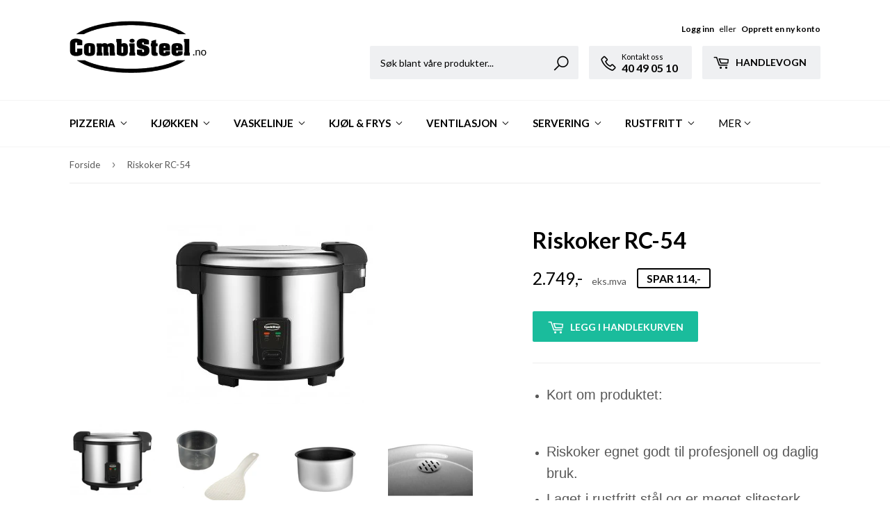

--- FILE ---
content_type: text/html; charset=utf-8
request_url: https://combisteel.no/products/riskoker-rc-54
body_size: 17757
content:
<!doctype html>
<!--[if lt IE 7]><html class="no-js lt-ie9 lt-ie8 lt-ie7" lang="en"> <![endif]-->
<!--[if IE 7]><html class="no-js lt-ie9 lt-ie8" lang="en"> <![endif]-->
<!--[if IE 8]><html class="no-js lt-ie9" lang="en"> <![endif]-->
<!--[if IE 9 ]><html class="ie9 no-js"> <![endif]-->
<!--[if (gt IE 9)|!(IE)]><!--> <html class="no-touch no-js"> <!--<![endif]-->
<head>
  <script>(function(H){H.className=H.className.replace(/\bno-js\b/,'js')})(document.documentElement)</script>
  <!-- Basic page needs ================================================== -->
  <meta charset="utf-8">
  <meta http-equiv="X-UA-Compatible" content="IE=edge,chrome=1">

  

  <!-- Title and description ================================================== -->
  <title>
  Riskoker RC-54 &ndash; Combisteel.no
  </title>


  
    <meta name="description" content="Kort om produktet:   Riskoker egnet godt til profesjonell og daglig bruk. Laget i rustfritt stål og er meget slitesterk Rommer 30 kopper ukokt ris eller 60 kopper ukokt ris. Følger med en risskje og en 180 ml målekopp.            Spesifikasjoner og mål: Bredde (mm): 480 Dybde (mm): 360 Høyde (mm): 350 Spenning (Volt): ">
  

  <!-- Product meta ================================================== -->
  <!-- /snippets/social-meta-tags.liquid -->




<meta property="og:site_name" content="Combisteel.no">
<meta property="og:url" content="https://combisteel.no/products/riskoker-rc-54">
<meta property="og:title" content="Riskoker RC-54">
<meta property="og:type" content="product">
<meta property="og:description" content="Kort om produktet:   Riskoker egnet godt til profesjonell og daglig bruk. Laget i rustfritt stål og er meget slitesterk Rommer 30 kopper ukokt ris eller 60 kopper ukokt ris. Følger med en risskje og en 180 ml målekopp.            Spesifikasjoner og mål: Bredde (mm): 480 Dybde (mm): 360 Høyde (mm): 350 Spenning (Volt): ">

  <meta property="og:price:amount" content="2.749">
  <meta property="og:price:currency" content="NOK">

<meta property="og:image" content="http://combisteel.no/cdn/shop/products/rice_cooker_rc-54_7516.0005_1_105627_1200x1200.jpg?v=1571835001"><meta property="og:image" content="http://combisteel.no/cdn/shop/products/7516.0005-10958_1200x1200.jpg?v=1643804044"><meta property="og:image" content="http://combisteel.no/cdn/shop/products/7516.0005-10959_1200x1200.jpg?v=1643804055">
<meta property="og:image:secure_url" content="https://combisteel.no/cdn/shop/products/rice_cooker_rc-54_7516.0005_1_105627_1200x1200.jpg?v=1571835001"><meta property="og:image:secure_url" content="https://combisteel.no/cdn/shop/products/7516.0005-10958_1200x1200.jpg?v=1643804044"><meta property="og:image:secure_url" content="https://combisteel.no/cdn/shop/products/7516.0005-10959_1200x1200.jpg?v=1643804055">


<meta name="twitter:card" content="summary_large_image">
<meta name="twitter:title" content="Riskoker RC-54">
<meta name="twitter:description" content="Kort om produktet:   Riskoker egnet godt til profesjonell og daglig bruk. Laget i rustfritt stål og er meget slitesterk Rommer 30 kopper ukokt ris eller 60 kopper ukokt ris. Følger med en risskje og en 180 ml målekopp.            Spesifikasjoner og mål: Bredde (mm): 480 Dybde (mm): 360 Høyde (mm): 350 Spenning (Volt): ">


  <!-- Helpers ================================================== -->
  <link rel="canonical" href="https://combisteel.no/products/riskoker-rc-54">
  <meta name="viewport" content="width=device-width,initial-scale=1">

  <!-- CSS ================================================== -->
  <link href="//combisteel.no/cdn/shop/t/4/assets/theme.scss.css?v=50733251256416285791674755774" rel="stylesheet" type="text/css" media="all" />
  <link href="//combisteel.no/cdn/shop/t/4/assets/custom.style.scss.css?v=144656428840763059161674755774" rel="stylesheet" type="text/css" media="all" />
  
  
  
  
  <link href="//fonts.googleapis.com/css?family=Lato:400,700" rel="stylesheet" type="text/css" media="all" />


  


  



  <!-- Header hook for plugins ================================================== -->
  <script>window.performance && window.performance.mark && window.performance.mark('shopify.content_for_header.start');</script><meta id="shopify-digital-wallet" name="shopify-digital-wallet" content="/727089267/digital_wallets/dialog">
<link rel="alternate" type="application/json+oembed" href="https://combisteel.no/products/riskoker-rc-54.oembed">
<script async="async" src="/checkouts/internal/preloads.js?locale=en-NO"></script>
<script id="shopify-features" type="application/json">{"accessToken":"68a50ecbd32c568b9a6154c4f22fabce","betas":["rich-media-storefront-analytics"],"domain":"combisteel.no","predictiveSearch":true,"shopId":727089267,"locale":"en"}</script>
<script>var Shopify = Shopify || {};
Shopify.shop = "lasse-lunde.myshopify.com";
Shopify.locale = "en";
Shopify.currency = {"active":"NOK","rate":"1.0"};
Shopify.country = "NO";
Shopify.theme = {"name":"Supply","id":13282345075,"schema_name":"Supply","schema_version":"3.3.1","theme_store_id":679,"role":"main"};
Shopify.theme.handle = "null";
Shopify.theme.style = {"id":null,"handle":null};
Shopify.cdnHost = "combisteel.no/cdn";
Shopify.routes = Shopify.routes || {};
Shopify.routes.root = "/";</script>
<script type="module">!function(o){(o.Shopify=o.Shopify||{}).modules=!0}(window);</script>
<script>!function(o){function n(){var o=[];function n(){o.push(Array.prototype.slice.apply(arguments))}return n.q=o,n}var t=o.Shopify=o.Shopify||{};t.loadFeatures=n(),t.autoloadFeatures=n()}(window);</script>
<script id="shop-js-analytics" type="application/json">{"pageType":"product"}</script>
<script defer="defer" async type="module" src="//combisteel.no/cdn/shopifycloud/shop-js/modules/v2/client.init-shop-cart-sync_BdyHc3Nr.en.esm.js"></script>
<script defer="defer" async type="module" src="//combisteel.no/cdn/shopifycloud/shop-js/modules/v2/chunk.common_Daul8nwZ.esm.js"></script>
<script type="module">
  await import("//combisteel.no/cdn/shopifycloud/shop-js/modules/v2/client.init-shop-cart-sync_BdyHc3Nr.en.esm.js");
await import("//combisteel.no/cdn/shopifycloud/shop-js/modules/v2/chunk.common_Daul8nwZ.esm.js");

  window.Shopify.SignInWithShop?.initShopCartSync?.({"fedCMEnabled":true,"windoidEnabled":true});

</script>
<script>(function() {
  var isLoaded = false;
  function asyncLoad() {
    if (isLoaded) return;
    isLoaded = true;
    var urls = ["\/\/www.powr.io\/powr.js?powr-token=lasse-lunde.myshopify.com\u0026external-type=shopify\u0026shop=lasse-lunde.myshopify.com"];
    for (var i = 0; i < urls.length; i++) {
      var s = document.createElement('script');
      s.type = 'text/javascript';
      s.async = true;
      s.src = urls[i];
      var x = document.getElementsByTagName('script')[0];
      x.parentNode.insertBefore(s, x);
    }
  };
  if(window.attachEvent) {
    window.attachEvent('onload', asyncLoad);
  } else {
    window.addEventListener('load', asyncLoad, false);
  }
})();</script>
<script id="__st">var __st={"a":727089267,"offset":3600,"reqid":"bb9dd152-e887-48f2-b1bf-fc3f48dab691-1768977492","pageurl":"combisteel.no\/products\/riskoker-rc-54","u":"a7c06a44d344","p":"product","rtyp":"product","rid":4299534008420};</script>
<script>window.ShopifyPaypalV4VisibilityTracking = true;</script>
<script id="captcha-bootstrap">!function(){'use strict';const t='contact',e='account',n='new_comment',o=[[t,t],['blogs',n],['comments',n],[t,'customer']],c=[[e,'customer_login'],[e,'guest_login'],[e,'recover_customer_password'],[e,'create_customer']],r=t=>t.map((([t,e])=>`form[action*='/${t}']:not([data-nocaptcha='true']) input[name='form_type'][value='${e}']`)).join(','),a=t=>()=>t?[...document.querySelectorAll(t)].map((t=>t.form)):[];function s(){const t=[...o],e=r(t);return a(e)}const i='password',u='form_key',d=['recaptcha-v3-token','g-recaptcha-response','h-captcha-response',i],f=()=>{try{return window.sessionStorage}catch{return}},m='__shopify_v',_=t=>t.elements[u];function p(t,e,n=!1){try{const o=window.sessionStorage,c=JSON.parse(o.getItem(e)),{data:r}=function(t){const{data:e,action:n}=t;return t[m]||n?{data:e,action:n}:{data:t,action:n}}(c);for(const[e,n]of Object.entries(r))t.elements[e]&&(t.elements[e].value=n);n&&o.removeItem(e)}catch(o){console.error('form repopulation failed',{error:o})}}const l='form_type',E='cptcha';function T(t){t.dataset[E]=!0}const w=window,h=w.document,L='Shopify',v='ce_forms',y='captcha';let A=!1;((t,e)=>{const n=(g='f06e6c50-85a8-45c8-87d0-21a2b65856fe',I='https://cdn.shopify.com/shopifycloud/storefront-forms-hcaptcha/ce_storefront_forms_captcha_hcaptcha.v1.5.2.iife.js',D={infoText:'Protected by hCaptcha',privacyText:'Privacy',termsText:'Terms'},(t,e,n)=>{const o=w[L][v],c=o.bindForm;if(c)return c(t,g,e,D).then(n);var r;o.q.push([[t,g,e,D],n]),r=I,A||(h.body.append(Object.assign(h.createElement('script'),{id:'captcha-provider',async:!0,src:r})),A=!0)});var g,I,D;w[L]=w[L]||{},w[L][v]=w[L][v]||{},w[L][v].q=[],w[L][y]=w[L][y]||{},w[L][y].protect=function(t,e){n(t,void 0,e),T(t)},Object.freeze(w[L][y]),function(t,e,n,w,h,L){const[v,y,A,g]=function(t,e,n){const i=e?o:[],u=t?c:[],d=[...i,...u],f=r(d),m=r(i),_=r(d.filter((([t,e])=>n.includes(e))));return[a(f),a(m),a(_),s()]}(w,h,L),I=t=>{const e=t.target;return e instanceof HTMLFormElement?e:e&&e.form},D=t=>v().includes(t);t.addEventListener('submit',(t=>{const e=I(t);if(!e)return;const n=D(e)&&!e.dataset.hcaptchaBound&&!e.dataset.recaptchaBound,o=_(e),c=g().includes(e)&&(!o||!o.value);(n||c)&&t.preventDefault(),c&&!n&&(function(t){try{if(!f())return;!function(t){const e=f();if(!e)return;const n=_(t);if(!n)return;const o=n.value;o&&e.removeItem(o)}(t);const e=Array.from(Array(32),(()=>Math.random().toString(36)[2])).join('');!function(t,e){_(t)||t.append(Object.assign(document.createElement('input'),{type:'hidden',name:u})),t.elements[u].value=e}(t,e),function(t,e){const n=f();if(!n)return;const o=[...t.querySelectorAll(`input[type='${i}']`)].map((({name:t})=>t)),c=[...d,...o],r={};for(const[a,s]of new FormData(t).entries())c.includes(a)||(r[a]=s);n.setItem(e,JSON.stringify({[m]:1,action:t.action,data:r}))}(t,e)}catch(e){console.error('failed to persist form',e)}}(e),e.submit())}));const S=(t,e)=>{t&&!t.dataset[E]&&(n(t,e.some((e=>e===t))),T(t))};for(const o of['focusin','change'])t.addEventListener(o,(t=>{const e=I(t);D(e)&&S(e,y())}));const B=e.get('form_key'),M=e.get(l),P=B&&M;t.addEventListener('DOMContentLoaded',(()=>{const t=y();if(P)for(const e of t)e.elements[l].value===M&&p(e,B);[...new Set([...A(),...v().filter((t=>'true'===t.dataset.shopifyCaptcha))])].forEach((e=>S(e,t)))}))}(h,new URLSearchParams(w.location.search),n,t,e,['guest_login'])})(!0,!0)}();</script>
<script integrity="sha256-4kQ18oKyAcykRKYeNunJcIwy7WH5gtpwJnB7kiuLZ1E=" data-source-attribution="shopify.loadfeatures" defer="defer" src="//combisteel.no/cdn/shopifycloud/storefront/assets/storefront/load_feature-a0a9edcb.js" crossorigin="anonymous"></script>
<script data-source-attribution="shopify.dynamic_checkout.dynamic.init">var Shopify=Shopify||{};Shopify.PaymentButton=Shopify.PaymentButton||{isStorefrontPortableWallets:!0,init:function(){window.Shopify.PaymentButton.init=function(){};var t=document.createElement("script");t.src="https://combisteel.no/cdn/shopifycloud/portable-wallets/latest/portable-wallets.en.js",t.type="module",document.head.appendChild(t)}};
</script>
<script data-source-attribution="shopify.dynamic_checkout.buyer_consent">
  function portableWalletsHideBuyerConsent(e){var t=document.getElementById("shopify-buyer-consent"),n=document.getElementById("shopify-subscription-policy-button");t&&n&&(t.classList.add("hidden"),t.setAttribute("aria-hidden","true"),n.removeEventListener("click",e))}function portableWalletsShowBuyerConsent(e){var t=document.getElementById("shopify-buyer-consent"),n=document.getElementById("shopify-subscription-policy-button");t&&n&&(t.classList.remove("hidden"),t.removeAttribute("aria-hidden"),n.addEventListener("click",e))}window.Shopify?.PaymentButton&&(window.Shopify.PaymentButton.hideBuyerConsent=portableWalletsHideBuyerConsent,window.Shopify.PaymentButton.showBuyerConsent=portableWalletsShowBuyerConsent);
</script>
<script data-source-attribution="shopify.dynamic_checkout.cart.bootstrap">document.addEventListener("DOMContentLoaded",(function(){function t(){return document.querySelector("shopify-accelerated-checkout-cart, shopify-accelerated-checkout")}if(t())Shopify.PaymentButton.init();else{new MutationObserver((function(e,n){t()&&(Shopify.PaymentButton.init(),n.disconnect())})).observe(document.body,{childList:!0,subtree:!0})}}));
</script>

<script>window.performance && window.performance.mark && window.performance.mark('shopify.content_for_header.end');</script>

  

<!--[if lt IE 9]>
<script src="//cdnjs.cloudflare.com/ajax/libs/html5shiv/3.7.2/html5shiv.min.js" type="text/javascript"></script>
<![endif]-->
<!--[if (lte IE 9) ]><script src="//combisteel.no/cdn/shop/t/4/assets/match-media.min.js?v=191" type="text/javascript"></script><![endif]-->


  
  

  <script src="//combisteel.no/cdn/shop/t/4/assets/jquery-2.2.3.min.js?v=58211863146907186831526072565" type="text/javascript"></script>

  <!--[if (gt IE 9)|!(IE)]><!--><script src="//combisteel.no/cdn/shop/t/4/assets/lazysizes.min.js?v=8147953233334221341526072565" async="async"></script><!--<![endif]-->
  <!--[if lte IE 9]><script src="//combisteel.no/cdn/shop/t/4/assets/lazysizes.min.js?v=8147953233334221341526072565"></script><![endif]-->

  <!--[if (gt IE 9)|!(IE)]><!--><script src="//combisteel.no/cdn/shop/t/4/assets/vendor.js?v=23204533626406551281526072566" defer="defer"></script><!--<![endif]-->
  <!--[if lte IE 9]><script src="//combisteel.no/cdn/shop/t/4/assets/vendor.js?v=23204533626406551281526072566"></script><![endif]-->

  <!--[if (gt IE 9)|!(IE)]><!--><script src="//combisteel.no/cdn/shop/t/4/assets/theme.js?v=175048455743028661281549375042" defer="defer"></script><!--<![endif]-->
  <!--[if lte IE 9]><script src="//combisteel.no/cdn/shop/t/4/assets/theme.js?v=175048455743028661281549375042"></script><![endif]-->
  
  <script type='text/javascript'>
    (function (d) {
        var apc = d.createElement('script'), fs;
        apc.type = 'text/javascript';
        apc.charset = 'UTF-8';
        apc.async = true;
        apc.src = 'https://static.ws.apsis.one/live/p/1901/150af31b.js';
        fs = d.getElementsByTagName('script')[0];
        fs.parentNode.insertBefore(apc, fs);
    })(document);
  </script>


<link href="https://monorail-edge.shopifysvc.com" rel="dns-prefetch">
<script>(function(){if ("sendBeacon" in navigator && "performance" in window) {try {var session_token_from_headers = performance.getEntriesByType('navigation')[0].serverTiming.find(x => x.name == '_s').description;} catch {var session_token_from_headers = undefined;}var session_cookie_matches = document.cookie.match(/_shopify_s=([^;]*)/);var session_token_from_cookie = session_cookie_matches && session_cookie_matches.length === 2 ? session_cookie_matches[1] : "";var session_token = session_token_from_headers || session_token_from_cookie || "";function handle_abandonment_event(e) {var entries = performance.getEntries().filter(function(entry) {return /monorail-edge.shopifysvc.com/.test(entry.name);});if (!window.abandonment_tracked && entries.length === 0) {window.abandonment_tracked = true;var currentMs = Date.now();var navigation_start = performance.timing.navigationStart;var payload = {shop_id: 727089267,url: window.location.href,navigation_start,duration: currentMs - navigation_start,session_token,page_type: "product"};window.navigator.sendBeacon("https://monorail-edge.shopifysvc.com/v1/produce", JSON.stringify({schema_id: "online_store_buyer_site_abandonment/1.1",payload: payload,metadata: {event_created_at_ms: currentMs,event_sent_at_ms: currentMs}}));}}window.addEventListener('pagehide', handle_abandonment_event);}}());</script>
<script id="web-pixels-manager-setup">(function e(e,d,r,n,o){if(void 0===o&&(o={}),!Boolean(null===(a=null===(i=window.Shopify)||void 0===i?void 0:i.analytics)||void 0===a?void 0:a.replayQueue)){var i,a;window.Shopify=window.Shopify||{};var t=window.Shopify;t.analytics=t.analytics||{};var s=t.analytics;s.replayQueue=[],s.publish=function(e,d,r){return s.replayQueue.push([e,d,r]),!0};try{self.performance.mark("wpm:start")}catch(e){}var l=function(){var e={modern:/Edge?\/(1{2}[4-9]|1[2-9]\d|[2-9]\d{2}|\d{4,})\.\d+(\.\d+|)|Firefox\/(1{2}[4-9]|1[2-9]\d|[2-9]\d{2}|\d{4,})\.\d+(\.\d+|)|Chrom(ium|e)\/(9{2}|\d{3,})\.\d+(\.\d+|)|(Maci|X1{2}).+ Version\/(15\.\d+|(1[6-9]|[2-9]\d|\d{3,})\.\d+)([,.]\d+|)( \(\w+\)|)( Mobile\/\w+|) Safari\/|Chrome.+OPR\/(9{2}|\d{3,})\.\d+\.\d+|(CPU[ +]OS|iPhone[ +]OS|CPU[ +]iPhone|CPU IPhone OS|CPU iPad OS)[ +]+(15[._]\d+|(1[6-9]|[2-9]\d|\d{3,})[._]\d+)([._]\d+|)|Android:?[ /-](13[3-9]|1[4-9]\d|[2-9]\d{2}|\d{4,})(\.\d+|)(\.\d+|)|Android.+Firefox\/(13[5-9]|1[4-9]\d|[2-9]\d{2}|\d{4,})\.\d+(\.\d+|)|Android.+Chrom(ium|e)\/(13[3-9]|1[4-9]\d|[2-9]\d{2}|\d{4,})\.\d+(\.\d+|)|SamsungBrowser\/([2-9]\d|\d{3,})\.\d+/,legacy:/Edge?\/(1[6-9]|[2-9]\d|\d{3,})\.\d+(\.\d+|)|Firefox\/(5[4-9]|[6-9]\d|\d{3,})\.\d+(\.\d+|)|Chrom(ium|e)\/(5[1-9]|[6-9]\d|\d{3,})\.\d+(\.\d+|)([\d.]+$|.*Safari\/(?![\d.]+ Edge\/[\d.]+$))|(Maci|X1{2}).+ Version\/(10\.\d+|(1[1-9]|[2-9]\d|\d{3,})\.\d+)([,.]\d+|)( \(\w+\)|)( Mobile\/\w+|) Safari\/|Chrome.+OPR\/(3[89]|[4-9]\d|\d{3,})\.\d+\.\d+|(CPU[ +]OS|iPhone[ +]OS|CPU[ +]iPhone|CPU IPhone OS|CPU iPad OS)[ +]+(10[._]\d+|(1[1-9]|[2-9]\d|\d{3,})[._]\d+)([._]\d+|)|Android:?[ /-](13[3-9]|1[4-9]\d|[2-9]\d{2}|\d{4,})(\.\d+|)(\.\d+|)|Mobile Safari.+OPR\/([89]\d|\d{3,})\.\d+\.\d+|Android.+Firefox\/(13[5-9]|1[4-9]\d|[2-9]\d{2}|\d{4,})\.\d+(\.\d+|)|Android.+Chrom(ium|e)\/(13[3-9]|1[4-9]\d|[2-9]\d{2}|\d{4,})\.\d+(\.\d+|)|Android.+(UC? ?Browser|UCWEB|U3)[ /]?(15\.([5-9]|\d{2,})|(1[6-9]|[2-9]\d|\d{3,})\.\d+)\.\d+|SamsungBrowser\/(5\.\d+|([6-9]|\d{2,})\.\d+)|Android.+MQ{2}Browser\/(14(\.(9|\d{2,})|)|(1[5-9]|[2-9]\d|\d{3,})(\.\d+|))(\.\d+|)|K[Aa][Ii]OS\/(3\.\d+|([4-9]|\d{2,})\.\d+)(\.\d+|)/},d=e.modern,r=e.legacy,n=navigator.userAgent;return n.match(d)?"modern":n.match(r)?"legacy":"unknown"}(),u="modern"===l?"modern":"legacy",c=(null!=n?n:{modern:"",legacy:""})[u],f=function(e){return[e.baseUrl,"/wpm","/b",e.hashVersion,"modern"===e.buildTarget?"m":"l",".js"].join("")}({baseUrl:d,hashVersion:r,buildTarget:u}),m=function(e){var d=e.version,r=e.bundleTarget,n=e.surface,o=e.pageUrl,i=e.monorailEndpoint;return{emit:function(e){var a=e.status,t=e.errorMsg,s=(new Date).getTime(),l=JSON.stringify({metadata:{event_sent_at_ms:s},events:[{schema_id:"web_pixels_manager_load/3.1",payload:{version:d,bundle_target:r,page_url:o,status:a,surface:n,error_msg:t},metadata:{event_created_at_ms:s}}]});if(!i)return console&&console.warn&&console.warn("[Web Pixels Manager] No Monorail endpoint provided, skipping logging."),!1;try{return self.navigator.sendBeacon.bind(self.navigator)(i,l)}catch(e){}var u=new XMLHttpRequest;try{return u.open("POST",i,!0),u.setRequestHeader("Content-Type","text/plain"),u.send(l),!0}catch(e){return console&&console.warn&&console.warn("[Web Pixels Manager] Got an unhandled error while logging to Monorail."),!1}}}}({version:r,bundleTarget:l,surface:e.surface,pageUrl:self.location.href,monorailEndpoint:e.monorailEndpoint});try{o.browserTarget=l,function(e){var d=e.src,r=e.async,n=void 0===r||r,o=e.onload,i=e.onerror,a=e.sri,t=e.scriptDataAttributes,s=void 0===t?{}:t,l=document.createElement("script"),u=document.querySelector("head"),c=document.querySelector("body");if(l.async=n,l.src=d,a&&(l.integrity=a,l.crossOrigin="anonymous"),s)for(var f in s)if(Object.prototype.hasOwnProperty.call(s,f))try{l.dataset[f]=s[f]}catch(e){}if(o&&l.addEventListener("load",o),i&&l.addEventListener("error",i),u)u.appendChild(l);else{if(!c)throw new Error("Did not find a head or body element to append the script");c.appendChild(l)}}({src:f,async:!0,onload:function(){if(!function(){var e,d;return Boolean(null===(d=null===(e=window.Shopify)||void 0===e?void 0:e.analytics)||void 0===d?void 0:d.initialized)}()){var d=window.webPixelsManager.init(e)||void 0;if(d){var r=window.Shopify.analytics;r.replayQueue.forEach((function(e){var r=e[0],n=e[1],o=e[2];d.publishCustomEvent(r,n,o)})),r.replayQueue=[],r.publish=d.publishCustomEvent,r.visitor=d.visitor,r.initialized=!0}}},onerror:function(){return m.emit({status:"failed",errorMsg:"".concat(f," has failed to load")})},sri:function(e){var d=/^sha384-[A-Za-z0-9+/=]+$/;return"string"==typeof e&&d.test(e)}(c)?c:"",scriptDataAttributes:o}),m.emit({status:"loading"})}catch(e){m.emit({status:"failed",errorMsg:(null==e?void 0:e.message)||"Unknown error"})}}})({shopId: 727089267,storefrontBaseUrl: "https://combisteel.no",extensionsBaseUrl: "https://extensions.shopifycdn.com/cdn/shopifycloud/web-pixels-manager",monorailEndpoint: "https://monorail-edge.shopifysvc.com/unstable/produce_batch",surface: "storefront-renderer",enabledBetaFlags: ["2dca8a86"],webPixelsConfigList: [{"id":"71172196","eventPayloadVersion":"v1","runtimeContext":"LAX","scriptVersion":"1","type":"CUSTOM","privacyPurposes":["ANALYTICS"],"name":"Google Analytics tag (migrated)"},{"id":"shopify-app-pixel","configuration":"{}","eventPayloadVersion":"v1","runtimeContext":"STRICT","scriptVersion":"0450","apiClientId":"shopify-pixel","type":"APP","privacyPurposes":["ANALYTICS","MARKETING"]},{"id":"shopify-custom-pixel","eventPayloadVersion":"v1","runtimeContext":"LAX","scriptVersion":"0450","apiClientId":"shopify-pixel","type":"CUSTOM","privacyPurposes":["ANALYTICS","MARKETING"]}],isMerchantRequest: false,initData: {"shop":{"name":"Combisteel.no","paymentSettings":{"currencyCode":"NOK"},"myshopifyDomain":"lasse-lunde.myshopify.com","countryCode":"NO","storefrontUrl":"https:\/\/combisteel.no"},"customer":null,"cart":null,"checkout":null,"productVariants":[{"price":{"amount":2748.5,"currencyCode":"NOK"},"product":{"title":"Riskoker RC-54","vendor":"Combisteel.no","id":"4299534008420","untranslatedTitle":"Riskoker RC-54","url":"\/products\/riskoker-rc-54","type":"Kjøkken"},"id":"30963835043940","image":{"src":"\/\/combisteel.no\/cdn\/shop\/products\/rice_cooker_rc-54_7516.0005_1_105627.jpg?v=1571835001"},"sku":"7516.0005","title":"Default Title","untranslatedTitle":"Default Title"}],"purchasingCompany":null},},"https://combisteel.no/cdn","fcfee988w5aeb613cpc8e4bc33m6693e112",{"modern":"","legacy":""},{"shopId":"727089267","storefrontBaseUrl":"https:\/\/combisteel.no","extensionBaseUrl":"https:\/\/extensions.shopifycdn.com\/cdn\/shopifycloud\/web-pixels-manager","surface":"storefront-renderer","enabledBetaFlags":"[\"2dca8a86\"]","isMerchantRequest":"false","hashVersion":"fcfee988w5aeb613cpc8e4bc33m6693e112","publish":"custom","events":"[[\"page_viewed\",{}],[\"product_viewed\",{\"productVariant\":{\"price\":{\"amount\":2748.5,\"currencyCode\":\"NOK\"},\"product\":{\"title\":\"Riskoker RC-54\",\"vendor\":\"Combisteel.no\",\"id\":\"4299534008420\",\"untranslatedTitle\":\"Riskoker RC-54\",\"url\":\"\/products\/riskoker-rc-54\",\"type\":\"Kjøkken\"},\"id\":\"30963835043940\",\"image\":{\"src\":\"\/\/combisteel.no\/cdn\/shop\/products\/rice_cooker_rc-54_7516.0005_1_105627.jpg?v=1571835001\"},\"sku\":\"7516.0005\",\"title\":\"Default Title\",\"untranslatedTitle\":\"Default Title\"}}]]"});</script><script>
  window.ShopifyAnalytics = window.ShopifyAnalytics || {};
  window.ShopifyAnalytics.meta = window.ShopifyAnalytics.meta || {};
  window.ShopifyAnalytics.meta.currency = 'NOK';
  var meta = {"product":{"id":4299534008420,"gid":"gid:\/\/shopify\/Product\/4299534008420","vendor":"Combisteel.no","type":"Kjøkken","handle":"riskoker-rc-54","variants":[{"id":30963835043940,"price":274850,"name":"Riskoker RC-54","public_title":null,"sku":"7516.0005"}],"remote":false},"page":{"pageType":"product","resourceType":"product","resourceId":4299534008420,"requestId":"bb9dd152-e887-48f2-b1bf-fc3f48dab691-1768977492"}};
  for (var attr in meta) {
    window.ShopifyAnalytics.meta[attr] = meta[attr];
  }
</script>
<script class="analytics">
  (function () {
    var customDocumentWrite = function(content) {
      var jquery = null;

      if (window.jQuery) {
        jquery = window.jQuery;
      } else if (window.Checkout && window.Checkout.$) {
        jquery = window.Checkout.$;
      }

      if (jquery) {
        jquery('body').append(content);
      }
    };

    var hasLoggedConversion = function(token) {
      if (token) {
        return document.cookie.indexOf('loggedConversion=' + token) !== -1;
      }
      return false;
    }

    var setCookieIfConversion = function(token) {
      if (token) {
        var twoMonthsFromNow = new Date(Date.now());
        twoMonthsFromNow.setMonth(twoMonthsFromNow.getMonth() + 2);

        document.cookie = 'loggedConversion=' + token + '; expires=' + twoMonthsFromNow;
      }
    }

    var trekkie = window.ShopifyAnalytics.lib = window.trekkie = window.trekkie || [];
    if (trekkie.integrations) {
      return;
    }
    trekkie.methods = [
      'identify',
      'page',
      'ready',
      'track',
      'trackForm',
      'trackLink'
    ];
    trekkie.factory = function(method) {
      return function() {
        var args = Array.prototype.slice.call(arguments);
        args.unshift(method);
        trekkie.push(args);
        return trekkie;
      };
    };
    for (var i = 0; i < trekkie.methods.length; i++) {
      var key = trekkie.methods[i];
      trekkie[key] = trekkie.factory(key);
    }
    trekkie.load = function(config) {
      trekkie.config = config || {};
      trekkie.config.initialDocumentCookie = document.cookie;
      var first = document.getElementsByTagName('script')[0];
      var script = document.createElement('script');
      script.type = 'text/javascript';
      script.onerror = function(e) {
        var scriptFallback = document.createElement('script');
        scriptFallback.type = 'text/javascript';
        scriptFallback.onerror = function(error) {
                var Monorail = {
      produce: function produce(monorailDomain, schemaId, payload) {
        var currentMs = new Date().getTime();
        var event = {
          schema_id: schemaId,
          payload: payload,
          metadata: {
            event_created_at_ms: currentMs,
            event_sent_at_ms: currentMs
          }
        };
        return Monorail.sendRequest("https://" + monorailDomain + "/v1/produce", JSON.stringify(event));
      },
      sendRequest: function sendRequest(endpointUrl, payload) {
        // Try the sendBeacon API
        if (window && window.navigator && typeof window.navigator.sendBeacon === 'function' && typeof window.Blob === 'function' && !Monorail.isIos12()) {
          var blobData = new window.Blob([payload], {
            type: 'text/plain'
          });

          if (window.navigator.sendBeacon(endpointUrl, blobData)) {
            return true;
          } // sendBeacon was not successful

        } // XHR beacon

        var xhr = new XMLHttpRequest();

        try {
          xhr.open('POST', endpointUrl);
          xhr.setRequestHeader('Content-Type', 'text/plain');
          xhr.send(payload);
        } catch (e) {
          console.log(e);
        }

        return false;
      },
      isIos12: function isIos12() {
        return window.navigator.userAgent.lastIndexOf('iPhone; CPU iPhone OS 12_') !== -1 || window.navigator.userAgent.lastIndexOf('iPad; CPU OS 12_') !== -1;
      }
    };
    Monorail.produce('monorail-edge.shopifysvc.com',
      'trekkie_storefront_load_errors/1.1',
      {shop_id: 727089267,
      theme_id: 13282345075,
      app_name: "storefront",
      context_url: window.location.href,
      source_url: "//combisteel.no/cdn/s/trekkie.storefront.cd680fe47e6c39ca5d5df5f0a32d569bc48c0f27.min.js"});

        };
        scriptFallback.async = true;
        scriptFallback.src = '//combisteel.no/cdn/s/trekkie.storefront.cd680fe47e6c39ca5d5df5f0a32d569bc48c0f27.min.js';
        first.parentNode.insertBefore(scriptFallback, first);
      };
      script.async = true;
      script.src = '//combisteel.no/cdn/s/trekkie.storefront.cd680fe47e6c39ca5d5df5f0a32d569bc48c0f27.min.js';
      first.parentNode.insertBefore(script, first);
    };
    trekkie.load(
      {"Trekkie":{"appName":"storefront","development":false,"defaultAttributes":{"shopId":727089267,"isMerchantRequest":null,"themeId":13282345075,"themeCityHash":"2148780326007672658","contentLanguage":"en","currency":"NOK","eventMetadataId":"9be000a1-f497-473d-9b5f-133a54ad1e7c"},"isServerSideCookieWritingEnabled":true,"monorailRegion":"shop_domain","enabledBetaFlags":["65f19447"]},"Session Attribution":{},"S2S":{"facebookCapiEnabled":false,"source":"trekkie-storefront-renderer","apiClientId":580111}}
    );

    var loaded = false;
    trekkie.ready(function() {
      if (loaded) return;
      loaded = true;

      window.ShopifyAnalytics.lib = window.trekkie;

      var originalDocumentWrite = document.write;
      document.write = customDocumentWrite;
      try { window.ShopifyAnalytics.merchantGoogleAnalytics.call(this); } catch(error) {};
      document.write = originalDocumentWrite;

      window.ShopifyAnalytics.lib.page(null,{"pageType":"product","resourceType":"product","resourceId":4299534008420,"requestId":"bb9dd152-e887-48f2-b1bf-fc3f48dab691-1768977492","shopifyEmitted":true});

      var match = window.location.pathname.match(/checkouts\/(.+)\/(thank_you|post_purchase)/)
      var token = match? match[1]: undefined;
      if (!hasLoggedConversion(token)) {
        setCookieIfConversion(token);
        window.ShopifyAnalytics.lib.track("Viewed Product",{"currency":"NOK","variantId":30963835043940,"productId":4299534008420,"productGid":"gid:\/\/shopify\/Product\/4299534008420","name":"Riskoker RC-54","price":"2748.50","sku":"7516.0005","brand":"Combisteel.no","variant":null,"category":"Kjøkken","nonInteraction":true,"remote":false},undefined,undefined,{"shopifyEmitted":true});
      window.ShopifyAnalytics.lib.track("monorail:\/\/trekkie_storefront_viewed_product\/1.1",{"currency":"NOK","variantId":30963835043940,"productId":4299534008420,"productGid":"gid:\/\/shopify\/Product\/4299534008420","name":"Riskoker RC-54","price":"2748.50","sku":"7516.0005","brand":"Combisteel.no","variant":null,"category":"Kjøkken","nonInteraction":true,"remote":false,"referer":"https:\/\/combisteel.no\/products\/riskoker-rc-54"});
      }
    });


        var eventsListenerScript = document.createElement('script');
        eventsListenerScript.async = true;
        eventsListenerScript.src = "//combisteel.no/cdn/shopifycloud/storefront/assets/shop_events_listener-3da45d37.js";
        document.getElementsByTagName('head')[0].appendChild(eventsListenerScript);

})();</script>
  <script>
  if (!window.ga || (window.ga && typeof window.ga !== 'function')) {
    window.ga = function ga() {
      (window.ga.q = window.ga.q || []).push(arguments);
      if (window.Shopify && window.Shopify.analytics && typeof window.Shopify.analytics.publish === 'function') {
        window.Shopify.analytics.publish("ga_stub_called", {}, {sendTo: "google_osp_migration"});
      }
      console.error("Shopify's Google Analytics stub called with:", Array.from(arguments), "\nSee https://help.shopify.com/manual/promoting-marketing/pixels/pixel-migration#google for more information.");
    };
    if (window.Shopify && window.Shopify.analytics && typeof window.Shopify.analytics.publish === 'function') {
      window.Shopify.analytics.publish("ga_stub_initialized", {}, {sendTo: "google_osp_migration"});
    }
  }
</script>
<script
  defer
  src="https://combisteel.no/cdn/shopifycloud/perf-kit/shopify-perf-kit-3.0.4.min.js"
  data-application="storefront-renderer"
  data-shop-id="727089267"
  data-render-region="gcp-us-central1"
  data-page-type="product"
  data-theme-instance-id="13282345075"
  data-theme-name="Supply"
  data-theme-version="3.3.1"
  data-monorail-region="shop_domain"
  data-resource-timing-sampling-rate="10"
  data-shs="true"
  data-shs-beacon="true"
  data-shs-export-with-fetch="true"
  data-shs-logs-sample-rate="1"
  data-shs-beacon-endpoint="https://combisteel.no/api/collect"
></script>
</head>

<body id="riskoker-rc-54" class="template-product" >

  <div id="shopify-section-header" class="shopify-section header-section"><header class="site-header" role="banner" data-section-id="header" data-section-type="header-section">
  <div class="wrapper">

    <div class="grid--full">
      <div class="grid-left-header grid-item large--one-half">
        
          <div class="h1 header-logo" itemscope itemtype="http://schema.org/Organization">
        
          
          

          <a href="/" itemprop="url">
            <div class="lazyload__image-wrapper no-js header-logo__image" style="max-width:199px;">
              <div style="padding-top:37.68844221105528%;">
                <img class="lazyload js"
                  data-src="//combisteel.no/cdn/shop/files/web_high_{width}x.png?v=1613538338"
                  data-widths="[180, 360, 540, 720, 900, 1080, 1296, 1512, 1728, 2048]"
                  data-aspectratio="2.6533333333333333"
                  data-sizes="auto"
                  alt="Logo"
                  style="width:199px;">
              </div>
            </div>
            <noscript>
              
              <img src="//combisteel.no/cdn/shop/files/web_high_199x.png?v=1613538338"
                srcset="//combisteel.no/cdn/shop/files/web_high_199x.png?v=1613538338 1x, //combisteel.no/cdn/shop/files/web_high_199x@2x.png?v=1613538338 2x"
                alt="Logo"
                itemprop="logo"
                style="max-width:199px;">
            </noscript>
          </a>
          
        
          </div>
        
      </div>

      <div class="grid-right-header grid-item large--one-half text-center large--text-right">
        
          <div class="site-header--text-links">
            

            
              <span class="site-header--meta-links medium-down--hide">
                
                  <a href="/account/login" id="customer_login_link">Logg inn</a>
                  <span class="site-header--spacer">eller</span>
                  <a href="/account/register" id="customer_register_link">Opprett en ny konto</a>
                
              </span>
            
          </div>

          <br class="medium-down--hide">
        

        <form action="/search" method="get" class="search-bar" role="search">
  <input type="hidden" name="type" value="product">

  <input type="search" name="q" value="" placeholder="Søk blant våre produkter..." aria-label="Søk blant våre produkter...">
  <button type="submit" class="search-bar--submit icon-fallback-text">
    <i class="la la-search" aria-hidden="true"></i>
    <!--<span class="icon icon-search" aria-hidden="true"></span>-->
    
  </button>
</form>

		<div class="header-contact-info">
          <i class="la la-phone"></i>
          <span class="contact-info">
          	<span class="contact-info-subtitle">Kontakt oss</span>
            40 49 05 10
          </span>
        </div>
        <a href="/cart" class="header-cart-btn cart-toggle">
          <span class="icon icon-cart"></span>
          Handlevogn <span class="cart-count cart-badge--desktop hidden-count">0</span>
        </a>
      </div>
    </div>

  </div>
</header>

<div id="mobileNavBar">
  <div class="display-table-cell">
    <button class="menu-toggle mobileNavBar-link" aria-controls="navBar" aria-expanded="false"><span class="icon icon-hamburger" aria-hidden="true"></span>Meny</button>
  </div>
  <div class="display-table-cell">
    <a href="/cart" class="cart-toggle mobileNavBar-link">
      <span class="icon icon-cart"></span>
      <span class="cart-count hidden-count">0</span>
    </a>
  </div>
</div>

<nav class="nav-bar" id="navBar" role="navigation">
  <div class="wrapper">
    <form action="/search" method="get" class="search-bar" role="search">
  <input type="hidden" name="type" value="product">

  <input type="search" name="q" value="" placeholder="Søk blant våre produkter..." aria-label="Søk blant våre produkter...">
  <button type="submit" class="search-bar--submit icon-fallback-text">
    <i class="la la-search" aria-hidden="true"></i>
    <!--<span class="icon icon-search" aria-hidden="true"></span>-->
    
  </button>
</form>

    <ul class="mobile-nav" id="MobileNav">
  
  <li class="large--hide">
    <a href="/">Forside</a>
  </li>
  
  
    
      
      <li 
        class="mobile-nav--has-dropdown "
        aria-haspopup="true">
        <a
          href="/pages/pizzeria"
          class="mobile-nav--link"
          data-meganav-type="parent"
          aria-controls="MenuParent-1"
          aria-expanded="false"
          >
            Pizzeria
            <span class="icon icon-arrow-down" aria-hidden="true"></span>
        </a>
        <ul
          id="MenuParent-1"
          class="mobile-nav--dropdown "
          data-meganav-dropdown>
          
            
              <li>
                <a
                  href="/collections/pizzabenker"
                  class="mobile-nav--link"
                  data-meganav-type="child"
                  >
                    Pizzabenker
                </a>
              </li>
            
          
            
              <li>
                <a
                  href="/collections/eltemaskiner"
                  class="mobile-nav--link"
                  data-meganav-type="child"
                  >
                    Eltemaskiner
                </a>
              </li>
            
          
            
              <li>
                <a
                  href="/collections/pizzaovner"
                  class="mobile-nav--link"
                  data-meganav-type="child"
                  >
                    Pizzaovner
                </a>
              </li>
            
          
            
              <li>
                <a
                  href="/collections/deigutruller"
                  class="mobile-nav--link"
                  data-meganav-type="child"
                  >
                    Deigutrullere
                </a>
              </li>
            
          
            
              <li>
                <a
                  href="/collections/gastrorenner-1"
                  class="mobile-nav--link"
                  data-meganav-type="child"
                  >
                    Gastrorenner
                </a>
              </li>
            
          
            
              <li>
                <a
                  href="/collections/pizza-tilbehor"
                  class="mobile-nav--link"
                  data-meganav-type="child"
                  >
                    Tilbehør til pizzeria
                </a>
              </li>
            
          
        </ul>
      </li>
    
  
    
      
      <li 
        class="mobile-nav--has-dropdown "
        aria-haspopup="true">
        <a
          href="/pages/kjokken"
          class="mobile-nav--link"
          data-meganav-type="parent"
          aria-controls="MenuParent-2"
          aria-expanded="false"
          >
            Kjøkken
            <span class="icon icon-arrow-down" aria-hidden="true"></span>
        </a>
        <ul
          id="MenuParent-2"
          class="mobile-nav--dropdown "
          data-meganav-dropdown>
          
            
              <li>
                <a
                  href="/collections/vannbad"
                  class="mobile-nav--link"
                  data-meganav-type="child"
                  >
                    Vannbad
                </a>
              </li>
            
          
            
              <li>
                <a
                  href="/collections/tiltepanner"
                  class="mobile-nav--link"
                  data-meganav-type="child"
                  >
                    Tiltepanner
                </a>
              </li>
            
          
            
              <li>
                <a
                  href="/collections/salamander"
                  class="mobile-nav--link"
                  data-meganav-type="child"
                  >
                    Salamandere
                </a>
              </li>
            
          
            
              <li>
                <a
                  href="/collections/pastakoker"
                  class="mobile-nav--link"
                  data-meganav-type="child"
                  >
                    Pastakokere
                </a>
              </li>
            
          
            
              <li>
                <a
                  href="/collections/ovner"
                  class="mobile-nav--link"
                  data-meganav-type="child"
                  >
                    Ovner
                </a>
              </li>
            
          
            
              <li>
                <a
                  href="/collections/noytralenhet"
                  class="mobile-nav--link"
                  data-meganav-type="child"
                  >
                    Nøytralenheter
                </a>
              </li>
            
          
            
              <li>
                <a
                  href="/collections/lavasteinsgriller"
                  class="mobile-nav--link"
                  data-meganav-type="child"
                  >
                    Lavasteinsgriller
                </a>
              </li>
            
          
            
              <li>
                <a
                  href="/collections/kyllinggriller"
                  class="mobile-nav--link"
                  data-meganav-type="child"
                  >
                    Kyllinggriller og kebabgriller
                </a>
              </li>
            
          
            
              <li>
                <a
                  href="/collections/kontaktgriller"
                  class="mobile-nav--link"
                  data-meganav-type="child"
                  >
                    Kontaktgriller
                </a>
              </li>
            
          
            
              <li>
                <a
                  href="/collections/koketopper"
                  class="mobile-nav--link"
                  data-meganav-type="child"
                  >
                    Koketopper
                </a>
              </li>
            
          
            
              <li>
                <a
                  href="/collections/kjokkenmaskiner"
                  class="mobile-nav--link"
                  data-meganav-type="child"
                  >
                    Kjøkkenmaskiner
                </a>
              </li>
            
          
            
              <li>
                <a
                  href="/collections/kaffemaskiner"
                  class="mobile-nav--link"
                  data-meganav-type="child"
                  >
                    Kaffemaskiner
                </a>
              </li>
            
          
            
              <li>
                <a
                  href="/collections/frityrer"
                  class="mobile-nav--link"
                  data-meganav-type="child"
                  >
                    Frityrer
                </a>
              </li>
            
          
            
              <li>
                <a
                  href="/collections/flatgriller"
                  class="mobile-nav--link"
                  data-meganav-type="child"
                  >
                    Flatgriller
                </a>
              </li>
            
          
        </ul>
      </li>
    
  
    
      
      <li 
        class="mobile-nav--has-dropdown "
        aria-haspopup="true">
        <a
          href="/pages/vaskelinje"
          class="mobile-nav--link"
          data-meganav-type="parent"
          aria-controls="MenuParent-3"
          aria-expanded="false"
          >
            Vaskelinje
            <span class="icon icon-arrow-down" aria-hidden="true"></span>
        </a>
        <ul
          id="MenuParent-3"
          class="mobile-nav--dropdown "
          data-meganav-dropdown>
          
            
              <li>
                <a
                  href="/collections/oppvaskmaskin"
                  class="mobile-nav--link"
                  data-meganav-type="child"
                  >
                    Oppvaskmaskiner
                </a>
              </li>
            
          
            
              <li>
                <a
                  href="/collections/arbeidsbord-med-kum"
                  class="mobile-nav--link"
                  data-meganav-type="child"
                  >
                    Arbeidsbord med kum
                </a>
              </li>
            
          
            
              <li>
                <a
                  href="/collections/tilknytningsbenker"
                  class="mobile-nav--link"
                  data-meganav-type="child"
                  >
                    Tilknytningsbenker uren side
                </a>
              </li>
            
          
            
              <li>
                <a
                  href="/collections/tilknytningsbenk-ren-side"
                  class="mobile-nav--link"
                  data-meganav-type="child"
                  >
                    Tilknytningsbenker ren side
                </a>
              </li>
            
          
            
              <li>
                <a
                  href="/collections/handvask"
                  class="mobile-nav--link"
                  data-meganav-type="child"
                  >
                    Håndvask
                </a>
              </li>
            
          
            
              <li>
                <a
                  href="/collections/vaskekummer"
                  class="mobile-nav--link"
                  data-meganav-type="child"
                  >
                    Vaskekummer
                </a>
              </li>
            
          
            
              <li>
                <a
                  href="/collections/blandebatterier"
                  class="mobile-nav--link"
                  data-meganav-type="child"
                  >
                    Blandebatterier
                </a>
              </li>
            
          
            
              <li>
                <a
                  href="/collections/vasketraller"
                  class="mobile-nav--link"
                  data-meganav-type="child"
                  >
                    Traller og bakker
                </a>
              </li>
            
          
            
              <li>
                <a
                  href="/collections/fettutskiller"
                  class="mobile-nav--link"
                  data-meganav-type="child"
                  >
                    Fettutskillere
                </a>
              </li>
            
          
        </ul>
      </li>
    
  
    
      
      <li 
        class="mobile-nav--has-dropdown "
        aria-haspopup="true">
        <a
          href="/pages/kjol-frys"
          class="mobile-nav--link"
          data-meganav-type="parent"
          aria-controls="MenuParent-4"
          aria-expanded="false"
          >
            Kjøl &amp; Frys
            <span class="icon icon-arrow-down" aria-hidden="true"></span>
        </a>
        <ul
          id="MenuParent-4"
          class="mobile-nav--dropdown "
          data-meganav-dropdown>
          
            
              <li>
                <a
                  href="/collections/kjoleskap"
                  class="mobile-nav--link"
                  data-meganav-type="child"
                  >
                    Kjøleskap
                </a>
              </li>
            
          
            
              <li>
                <a
                  href="/collections/fryseskap"
                  class="mobile-nav--link"
                  data-meganav-type="child"
                  >
                    Fryseskap
                </a>
              </li>
            
          
            
              <li>
                <a
                  href="/collections/kjolerom"
                  class="mobile-nav--link"
                  data-meganav-type="child"
                  >
                    Kjølerom
                </a>
              </li>
            
          
            
              <li>
                <a
                  href="/collections/kjolebenk"
                  class="mobile-nav--link"
                  data-meganav-type="child"
                  >
                    Kjølebenker
                </a>
              </li>
            
          
            
              <li>
                <a
                  href="/collections/fryseboks"
                  class="mobile-nav--link"
                  data-meganav-type="child"
                  >
                    Frysebokser
                </a>
              </li>
            
          
            
              <li>
                <a
                  href="/collections/isbitmaskin"
                  class="mobile-nav--link"
                  data-meganav-type="child"
                  >
                    Isbitmaskiner
                </a>
              </li>
            
          
            
              <li>
                <a
                  href="/collections/blastchiller"
                  class="mobile-nav--link"
                  data-meganav-type="child"
                  >
                    Sjokkfrysere
                </a>
              </li>
            
          
            
              <li>
                <a
                  href="/collections/gastrorenner-1"
                  class="mobile-nav--link"
                  data-meganav-type="child"
                  >
                    Gastrorenner
                </a>
              </li>
            
          
            
              <li>
                <a
                  href="/collections/kjol-frys-til-butikk"
                  class="mobile-nav--link"
                  data-meganav-type="child"
                  >
                    Kjøl og frys til butikk
                </a>
              </li>
            
          
        </ul>
      </li>
    
  
    
      
      <li 
        class="mobile-nav--has-dropdown "
        aria-haspopup="true">
        <a
          href="/pages/ventilasjon"
          class="mobile-nav--link"
          data-meganav-type="parent"
          aria-controls="MenuParent-5"
          aria-expanded="false"
          >
            Ventilasjon
            <span class="icon icon-arrow-down" aria-hidden="true"></span>
        </a>
        <ul
          id="MenuParent-5"
          class="mobile-nav--dropdown "
          data-meganav-dropdown>
          
            
              <li>
                <a
                  href="/collections/ventilasjonshette"
                  class="mobile-nav--link"
                  data-meganav-type="child"
                  >
                    Ventilasjonshetter
                </a>
              </li>
            
          
            
              <li>
                <a
                  href="/collections/kondenshette"
                  class="mobile-nav--link"
                  data-meganav-type="child"
                  >
                    Kondenshetter
                </a>
              </li>
            
          
            
              <li>
                <a
                  href="/collections/luftrenser"
                  class="mobile-nav--link"
                  data-meganav-type="child"
                  >
                    Luftrensere
                </a>
              </li>
            
          
            
              <li>
                <a
                  href="/collections/vifter"
                  class="mobile-nav--link"
                  data-meganav-type="child"
                  >
                    Vifter
                </a>
              </li>
            
          
            
              <li>
                <a
                  href="/collections/tilbehor"
                  class="mobile-nav--link"
                  data-meganav-type="child"
                  >
                    Tilbehør
                </a>
              </li>
            
          
        </ul>
      </li>
    
  
    
      
      <li 
        class="mobile-nav--has-dropdown "
        aria-haspopup="true">
        <a
          href="/pages/servering"
          class="mobile-nav--link"
          data-meganav-type="parent"
          aria-controls="MenuParent-6"
          aria-expanded="false"
          >
            Servering
            <span class="icon icon-arrow-down" aria-hidden="true"></span>
        </a>
        <ul
          id="MenuParent-6"
          class="mobile-nav--dropdown "
          data-meganav-dropdown>
          
            
              <li>
                <a
                  href="/collections/buffet"
                  class="mobile-nav--link"
                  data-meganav-type="child"
                  >
                    Buffeter
                </a>
              </li>
            
          
            
              <li>
                <a
                  href="/collections/kjolemonter"
                  class="mobile-nav--link"
                  data-meganav-type="child"
                  >
                    Kjølemontere
                </a>
              </li>
            
          
            
              <li>
                <a
                  href="/collections/varmemonter"
                  class="mobile-nav--link"
                  data-meganav-type="child"
                  >
                    Varmemontere
                </a>
              </li>
            
          
            
              <li>
                <a
                  href="/collections/varmeplater"
                  class="mobile-nav--link"
                  data-meganav-type="child"
                  >
                    Varmeplater
                </a>
              </li>
            
          
            
              <li>
                <a
                  href="/collections/varmeskap"
                  class="mobile-nav--link"
                  data-meganav-type="child"
                  >
                    Varmeskap
                </a>
              </li>
            
          
        </ul>
      </li>
    
  
    
      
      <li 
        class="mobile-nav--has-dropdown "
        aria-haspopup="true">
        <a
          href="/pages/rustfritt"
          class="mobile-nav--link"
          data-meganav-type="parent"
          aria-controls="MenuParent-7"
          aria-expanded="false"
          >
            Rustfritt
            <span class="icon icon-arrow-down" aria-hidden="true"></span>
        </a>
        <ul
          id="MenuParent-7"
          class="mobile-nav--dropdown "
          data-meganav-dropdown>
          
            
              <li>
                <a
                  href="/collections/arbeidsbord"
                  class="mobile-nav--link"
                  data-meganav-type="child"
                  >
                    Arbeidsbord
                </a>
              </li>
            
          
            
              <li>
                <a
                  href="/collections/arbeidsbord-med-kum"
                  class="mobile-nav--link"
                  data-meganav-type="child"
                  >
                    Arbeidsbord med kum
                </a>
              </li>
            
          
            
              <li>
                <a
                  href="/collections/hyller-og-skap"
                  class="mobile-nav--link"
                  data-meganav-type="child"
                  >
                    Hyller og skap
                </a>
              </li>
            
          
            
              <li>
                <a
                  href="/collections/saladette"
                  class="mobile-nav--link"
                  data-meganav-type="child"
                  >
                    Saladetter
                </a>
              </li>
            
          
            
              <li>
                <a
                  href="/collections/understell"
                  class="mobile-nav--link"
                  data-meganav-type="child"
                  >
                    Understell
                </a>
              </li>
            
          
        </ul>
      </li>
    
  
    
      
      <li 
        class="mobile-nav--has-dropdown "
        aria-haspopup="true">
        <a
          href="/collections/tilbehor-og-utstyr"
          class="mobile-nav--link"
          data-meganav-type="parent"
          aria-controls="MenuParent-8"
          aria-expanded="false"
          >
            Tilbehør
            <span class="icon icon-arrow-down" aria-hidden="true"></span>
        </a>
        <ul
          id="MenuParent-8"
          class="mobile-nav--dropdown "
          data-meganav-dropdown>
          
            
              <li>
                <a
                  href="/collections/tilbehor-til-grill"
                  class="mobile-nav--link"
                  data-meganav-type="child"
                  >
                    Tilbehør til ovner
                </a>
              </li>
            
          
            
              <li>
                <a
                  href="/collections/tilbehor-til-kjol-og-frys"
                  class="mobile-nav--link"
                  data-meganav-type="child"
                  >
                    Tilbehør til kjøl og frys
                </a>
              </li>
            
          
            
              <li>
                <a
                  href="/collections/tilbehor-til-frityr"
                  class="mobile-nav--link"
                  data-meganav-type="child"
                  >
                    Tilbehør til frityr
                </a>
              </li>
            
          
            
              <li>
                <a
                  href="/collections/pizza-tilbehor"
                  class="mobile-nav--link"
                  data-meganav-type="child"
                  >
                    Tilbehør til pizzeria
                </a>
              </li>
            
          
        </ul>
      </li>
    
  

  
    
      <li class="customer-navlink large--hide"><a href="/account/login" id="customer_login_link">Logg inn</a></li>
      <li class="customer-navlink large--hide"><a href="/account/register" id="customer_register_link">Opprett en ny konto</a></li>
    
  
</ul>

    <ul class="site-nav" id="AccessibleNav">
  
  <li class="large--hide">
    <a href="/">Forside</a>
  </li>
  
  
    
      
      <li 
        class="site-nav--has-dropdown "
        aria-haspopup="true">
        <a
          href="/pages/pizzeria"
          class="site-nav--link"
          data-meganav-type="parent"
          aria-controls="MenuParent-1"
          aria-expanded="false"
          >
            Pizzeria
            <span class="icon icon-arrow-down" aria-hidden="true"></span>
        </a>
        <ul
          id="MenuParent-1"
          class="site-nav--dropdown "
          data-meganav-dropdown>
          
            
              <li>
                <a
                  href="/collections/pizzabenker"
                  class="site-nav--link"
                  data-meganav-type="child"
                  
                  tabindex="-1">
                    Pizzabenker
                </a>
              </li>
            
          
            
              <li>
                <a
                  href="/collections/eltemaskiner"
                  class="site-nav--link"
                  data-meganav-type="child"
                  
                  tabindex="-1">
                    Eltemaskiner
                </a>
              </li>
            
          
            
              <li>
                <a
                  href="/collections/pizzaovner"
                  class="site-nav--link"
                  data-meganav-type="child"
                  
                  tabindex="-1">
                    Pizzaovner
                </a>
              </li>
            
          
            
              <li>
                <a
                  href="/collections/deigutruller"
                  class="site-nav--link"
                  data-meganav-type="child"
                  
                  tabindex="-1">
                    Deigutrullere
                </a>
              </li>
            
          
            
              <li>
                <a
                  href="/collections/gastrorenner-1"
                  class="site-nav--link"
                  data-meganav-type="child"
                  
                  tabindex="-1">
                    Gastrorenner
                </a>
              </li>
            
          
            
              <li>
                <a
                  href="/collections/pizza-tilbehor"
                  class="site-nav--link"
                  data-meganav-type="child"
                  
                  tabindex="-1">
                    Tilbehør til pizzeria
                </a>
              </li>
            
          
        </ul>
      </li>
    
  
    
      
      <li 
        class="site-nav--has-dropdown "
        aria-haspopup="true">
        <a
          href="/pages/kjokken"
          class="site-nav--link"
          data-meganav-type="parent"
          aria-controls="MenuParent-2"
          aria-expanded="false"
          >
            Kjøkken
            <span class="icon icon-arrow-down" aria-hidden="true"></span>
        </a>
        <ul
          id="MenuParent-2"
          class="site-nav--dropdown "
          data-meganav-dropdown>
          
            
              <li>
                <a
                  href="/collections/vannbad"
                  class="site-nav--link"
                  data-meganav-type="child"
                  
                  tabindex="-1">
                    Vannbad
                </a>
              </li>
            
          
            
              <li>
                <a
                  href="/collections/tiltepanner"
                  class="site-nav--link"
                  data-meganav-type="child"
                  
                  tabindex="-1">
                    Tiltepanner
                </a>
              </li>
            
          
            
              <li>
                <a
                  href="/collections/salamander"
                  class="site-nav--link"
                  data-meganav-type="child"
                  
                  tabindex="-1">
                    Salamandere
                </a>
              </li>
            
          
            
              <li>
                <a
                  href="/collections/pastakoker"
                  class="site-nav--link"
                  data-meganav-type="child"
                  
                  tabindex="-1">
                    Pastakokere
                </a>
              </li>
            
          
            
              <li>
                <a
                  href="/collections/ovner"
                  class="site-nav--link"
                  data-meganav-type="child"
                  
                  tabindex="-1">
                    Ovner
                </a>
              </li>
            
          
            
              <li>
                <a
                  href="/collections/noytralenhet"
                  class="site-nav--link"
                  data-meganav-type="child"
                  
                  tabindex="-1">
                    Nøytralenheter
                </a>
              </li>
            
          
            
              <li>
                <a
                  href="/collections/lavasteinsgriller"
                  class="site-nav--link"
                  data-meganav-type="child"
                  
                  tabindex="-1">
                    Lavasteinsgriller
                </a>
              </li>
            
          
            
              <li>
                <a
                  href="/collections/kyllinggriller"
                  class="site-nav--link"
                  data-meganav-type="child"
                  
                  tabindex="-1">
                    Kyllinggriller og kebabgriller
                </a>
              </li>
            
          
            
              <li>
                <a
                  href="/collections/kontaktgriller"
                  class="site-nav--link"
                  data-meganav-type="child"
                  
                  tabindex="-1">
                    Kontaktgriller
                </a>
              </li>
            
          
            
              <li>
                <a
                  href="/collections/koketopper"
                  class="site-nav--link"
                  data-meganav-type="child"
                  
                  tabindex="-1">
                    Koketopper
                </a>
              </li>
            
          
            
              <li>
                <a
                  href="/collections/kjokkenmaskiner"
                  class="site-nav--link"
                  data-meganav-type="child"
                  
                  tabindex="-1">
                    Kjøkkenmaskiner
                </a>
              </li>
            
          
            
              <li>
                <a
                  href="/collections/kaffemaskiner"
                  class="site-nav--link"
                  data-meganav-type="child"
                  
                  tabindex="-1">
                    Kaffemaskiner
                </a>
              </li>
            
          
            
              <li>
                <a
                  href="/collections/frityrer"
                  class="site-nav--link"
                  data-meganav-type="child"
                  
                  tabindex="-1">
                    Frityrer
                </a>
              </li>
            
          
            
              <li>
                <a
                  href="/collections/flatgriller"
                  class="site-nav--link"
                  data-meganav-type="child"
                  
                  tabindex="-1">
                    Flatgriller
                </a>
              </li>
            
          
        </ul>
      </li>
    
  
    
      
      <li 
        class="site-nav--has-dropdown "
        aria-haspopup="true">
        <a
          href="/pages/vaskelinje"
          class="site-nav--link"
          data-meganav-type="parent"
          aria-controls="MenuParent-3"
          aria-expanded="false"
          >
            Vaskelinje
            <span class="icon icon-arrow-down" aria-hidden="true"></span>
        </a>
        <ul
          id="MenuParent-3"
          class="site-nav--dropdown "
          data-meganav-dropdown>
          
            
              <li>
                <a
                  href="/collections/oppvaskmaskin"
                  class="site-nav--link"
                  data-meganav-type="child"
                  
                  tabindex="-1">
                    Oppvaskmaskiner
                </a>
              </li>
            
          
            
              <li>
                <a
                  href="/collections/arbeidsbord-med-kum"
                  class="site-nav--link"
                  data-meganav-type="child"
                  
                  tabindex="-1">
                    Arbeidsbord med kum
                </a>
              </li>
            
          
            
              <li>
                <a
                  href="/collections/tilknytningsbenker"
                  class="site-nav--link"
                  data-meganav-type="child"
                  
                  tabindex="-1">
                    Tilknytningsbenker uren side
                </a>
              </li>
            
          
            
              <li>
                <a
                  href="/collections/tilknytningsbenk-ren-side"
                  class="site-nav--link"
                  data-meganav-type="child"
                  
                  tabindex="-1">
                    Tilknytningsbenker ren side
                </a>
              </li>
            
          
            
              <li>
                <a
                  href="/collections/handvask"
                  class="site-nav--link"
                  data-meganav-type="child"
                  
                  tabindex="-1">
                    Håndvask
                </a>
              </li>
            
          
            
              <li>
                <a
                  href="/collections/vaskekummer"
                  class="site-nav--link"
                  data-meganav-type="child"
                  
                  tabindex="-1">
                    Vaskekummer
                </a>
              </li>
            
          
            
              <li>
                <a
                  href="/collections/blandebatterier"
                  class="site-nav--link"
                  data-meganav-type="child"
                  
                  tabindex="-1">
                    Blandebatterier
                </a>
              </li>
            
          
            
              <li>
                <a
                  href="/collections/vasketraller"
                  class="site-nav--link"
                  data-meganav-type="child"
                  
                  tabindex="-1">
                    Traller og bakker
                </a>
              </li>
            
          
            
              <li>
                <a
                  href="/collections/fettutskiller"
                  class="site-nav--link"
                  data-meganav-type="child"
                  
                  tabindex="-1">
                    Fettutskillere
                </a>
              </li>
            
          
        </ul>
      </li>
    
  
    
      
      <li 
        class="site-nav--has-dropdown "
        aria-haspopup="true">
        <a
          href="/pages/kjol-frys"
          class="site-nav--link"
          data-meganav-type="parent"
          aria-controls="MenuParent-4"
          aria-expanded="false"
          >
            Kjøl &amp; Frys
            <span class="icon icon-arrow-down" aria-hidden="true"></span>
        </a>
        <ul
          id="MenuParent-4"
          class="site-nav--dropdown "
          data-meganav-dropdown>
          
            
              <li>
                <a
                  href="/collections/kjoleskap"
                  class="site-nav--link"
                  data-meganav-type="child"
                  
                  tabindex="-1">
                    Kjøleskap
                </a>
              </li>
            
          
            
              <li>
                <a
                  href="/collections/fryseskap"
                  class="site-nav--link"
                  data-meganav-type="child"
                  
                  tabindex="-1">
                    Fryseskap
                </a>
              </li>
            
          
            
              <li>
                <a
                  href="/collections/kjolerom"
                  class="site-nav--link"
                  data-meganav-type="child"
                  
                  tabindex="-1">
                    Kjølerom
                </a>
              </li>
            
          
            
              <li>
                <a
                  href="/collections/kjolebenk"
                  class="site-nav--link"
                  data-meganav-type="child"
                  
                  tabindex="-1">
                    Kjølebenker
                </a>
              </li>
            
          
            
              <li>
                <a
                  href="/collections/fryseboks"
                  class="site-nav--link"
                  data-meganav-type="child"
                  
                  tabindex="-1">
                    Frysebokser
                </a>
              </li>
            
          
            
              <li>
                <a
                  href="/collections/isbitmaskin"
                  class="site-nav--link"
                  data-meganav-type="child"
                  
                  tabindex="-1">
                    Isbitmaskiner
                </a>
              </li>
            
          
            
              <li>
                <a
                  href="/collections/blastchiller"
                  class="site-nav--link"
                  data-meganav-type="child"
                  
                  tabindex="-1">
                    Sjokkfrysere
                </a>
              </li>
            
          
            
              <li>
                <a
                  href="/collections/gastrorenner-1"
                  class="site-nav--link"
                  data-meganav-type="child"
                  
                  tabindex="-1">
                    Gastrorenner
                </a>
              </li>
            
          
            
              <li>
                <a
                  href="/collections/kjol-frys-til-butikk"
                  class="site-nav--link"
                  data-meganav-type="child"
                  
                  tabindex="-1">
                    Kjøl og frys til butikk
                </a>
              </li>
            
          
        </ul>
      </li>
    
  
    
      
      <li 
        class="site-nav--has-dropdown "
        aria-haspopup="true">
        <a
          href="/pages/ventilasjon"
          class="site-nav--link"
          data-meganav-type="parent"
          aria-controls="MenuParent-5"
          aria-expanded="false"
          >
            Ventilasjon
            <span class="icon icon-arrow-down" aria-hidden="true"></span>
        </a>
        <ul
          id="MenuParent-5"
          class="site-nav--dropdown "
          data-meganav-dropdown>
          
            
              <li>
                <a
                  href="/collections/ventilasjonshette"
                  class="site-nav--link"
                  data-meganav-type="child"
                  
                  tabindex="-1">
                    Ventilasjonshetter
                </a>
              </li>
            
          
            
              <li>
                <a
                  href="/collections/kondenshette"
                  class="site-nav--link"
                  data-meganav-type="child"
                  
                  tabindex="-1">
                    Kondenshetter
                </a>
              </li>
            
          
            
              <li>
                <a
                  href="/collections/luftrenser"
                  class="site-nav--link"
                  data-meganav-type="child"
                  
                  tabindex="-1">
                    Luftrensere
                </a>
              </li>
            
          
            
              <li>
                <a
                  href="/collections/vifter"
                  class="site-nav--link"
                  data-meganav-type="child"
                  
                  tabindex="-1">
                    Vifter
                </a>
              </li>
            
          
            
              <li>
                <a
                  href="/collections/tilbehor"
                  class="site-nav--link"
                  data-meganav-type="child"
                  
                  tabindex="-1">
                    Tilbehør
                </a>
              </li>
            
          
        </ul>
      </li>
    
  
    
      
      <li 
        class="site-nav--has-dropdown "
        aria-haspopup="true">
        <a
          href="/pages/servering"
          class="site-nav--link"
          data-meganav-type="parent"
          aria-controls="MenuParent-6"
          aria-expanded="false"
          >
            Servering
            <span class="icon icon-arrow-down" aria-hidden="true"></span>
        </a>
        <ul
          id="MenuParent-6"
          class="site-nav--dropdown "
          data-meganav-dropdown>
          
            
              <li>
                <a
                  href="/collections/buffet"
                  class="site-nav--link"
                  data-meganav-type="child"
                  
                  tabindex="-1">
                    Buffeter
                </a>
              </li>
            
          
            
              <li>
                <a
                  href="/collections/kjolemonter"
                  class="site-nav--link"
                  data-meganav-type="child"
                  
                  tabindex="-1">
                    Kjølemontere
                </a>
              </li>
            
          
            
              <li>
                <a
                  href="/collections/varmemonter"
                  class="site-nav--link"
                  data-meganav-type="child"
                  
                  tabindex="-1">
                    Varmemontere
                </a>
              </li>
            
          
            
              <li>
                <a
                  href="/collections/varmeplater"
                  class="site-nav--link"
                  data-meganav-type="child"
                  
                  tabindex="-1">
                    Varmeplater
                </a>
              </li>
            
          
            
              <li>
                <a
                  href="/collections/varmeskap"
                  class="site-nav--link"
                  data-meganav-type="child"
                  
                  tabindex="-1">
                    Varmeskap
                </a>
              </li>
            
          
        </ul>
      </li>
    
  
    
      
      <li 
        class="site-nav--has-dropdown "
        aria-haspopup="true">
        <a
          href="/pages/rustfritt"
          class="site-nav--link"
          data-meganav-type="parent"
          aria-controls="MenuParent-7"
          aria-expanded="false"
          >
            Rustfritt
            <span class="icon icon-arrow-down" aria-hidden="true"></span>
        </a>
        <ul
          id="MenuParent-7"
          class="site-nav--dropdown "
          data-meganav-dropdown>
          
            
              <li>
                <a
                  href="/collections/arbeidsbord"
                  class="site-nav--link"
                  data-meganav-type="child"
                  
                  tabindex="-1">
                    Arbeidsbord
                </a>
              </li>
            
          
            
              <li>
                <a
                  href="/collections/arbeidsbord-med-kum"
                  class="site-nav--link"
                  data-meganav-type="child"
                  
                  tabindex="-1">
                    Arbeidsbord med kum
                </a>
              </li>
            
          
            
              <li>
                <a
                  href="/collections/hyller-og-skap"
                  class="site-nav--link"
                  data-meganav-type="child"
                  
                  tabindex="-1">
                    Hyller og skap
                </a>
              </li>
            
          
            
              <li>
                <a
                  href="/collections/saladette"
                  class="site-nav--link"
                  data-meganav-type="child"
                  
                  tabindex="-1">
                    Saladetter
                </a>
              </li>
            
          
            
              <li>
                <a
                  href="/collections/understell"
                  class="site-nav--link"
                  data-meganav-type="child"
                  
                  tabindex="-1">
                    Understell
                </a>
              </li>
            
          
        </ul>
      </li>
    
  
    
      
      <li 
        class="site-nav--has-dropdown "
        aria-haspopup="true">
        <a
          href="/collections/tilbehor-og-utstyr"
          class="site-nav--link"
          data-meganav-type="parent"
          aria-controls="MenuParent-8"
          aria-expanded="false"
          >
            Tilbehør
            <span class="icon icon-arrow-down" aria-hidden="true"></span>
        </a>
        <ul
          id="MenuParent-8"
          class="site-nav--dropdown "
          data-meganav-dropdown>
          
            
              <li>
                <a
                  href="/collections/tilbehor-til-grill"
                  class="site-nav--link"
                  data-meganav-type="child"
                  
                  tabindex="-1">
                    Tilbehør til ovner
                </a>
              </li>
            
          
            
              <li>
                <a
                  href="/collections/tilbehor-til-kjol-og-frys"
                  class="site-nav--link"
                  data-meganav-type="child"
                  
                  tabindex="-1">
                    Tilbehør til kjøl og frys
                </a>
              </li>
            
          
            
              <li>
                <a
                  href="/collections/tilbehor-til-frityr"
                  class="site-nav--link"
                  data-meganav-type="child"
                  
                  tabindex="-1">
                    Tilbehør til frityr
                </a>
              </li>
            
          
            
              <li>
                <a
                  href="/collections/pizza-tilbehor"
                  class="site-nav--link"
                  data-meganav-type="child"
                  
                  tabindex="-1">
                    Tilbehør til pizzeria
                </a>
              </li>
            
          
        </ul>
      </li>
    
  

  
    
      <li class="customer-navlink large--hide"><a href="/account/login" id="customer_login_link">Logg inn</a></li>
      <li class="customer-navlink large--hide"><a href="/account/register" id="customer_register_link">Opprett en ny konto</a></li>
    
  
</ul>
  </div>
</nav>


</div>

  <main class="wrapper main-content" role="main">

    

<div id="shopify-section-product-template" class="shopify-section product-template-section"><div id="ProductSection" data-section-id="product-template" data-section-type="product-template" data-zoom-toggle="zoom-in" data-zoom-enabled="false" data-related-enabled="" data-social-sharing="" data-show-compare-at-price="false" data-stock="false" data-incoming-transfer="false" data-ajax-cart-method="modal">





<nav class="breadcrumb" role="navigation" aria-label="breadcrumbs">
  <a href="/" title="Tilbake til forsiden">Forside</a>

  

    
    <span class="divider" aria-hidden="true">&rsaquo;</span>
    <span class="breadcrumb--truncate">Riskoker RC-54</span>

  
</nav>








  <style>
    .selector-wrapper select, .product-variants select {
      margin-bottom: 13px;
    }
  </style>


<div class="grid" itemscope itemtype="http://schema.org/Product">
  <meta itemprop="url" content="https://combisteel.no/products/riskoker-rc-54">
  <meta itemprop="image" content="//combisteel.no/cdn/shop/products/rice_cooker_rc-54_7516.0005_1_105627_grande.jpg?v=1571835001">

  <div class="grid-item large--three-fifths">
    <div class="grid">
      <div class="grid-item large--eleven-twelfths text-center">
        <div class="product-photo-container" id="productPhotoContainer-product-template">
          
          
<div id="productPhotoWrapper-product-template-13270874521700" class="lazyload__image-wrapper" data-image-id="13270874521700" style="max-width: 300px">
              <div class="no-js product__image-wrapper">
                <img id=""
                  
                  src="//combisteel.no/cdn/shop/products/rice_cooker_rc-54_7516.0005_1_105627_300x300.jpg?v=1571835001"
                  
                  class="lazyload no-js lazypreload"
                  data-src="//combisteel.no/cdn/shop/products/rice_cooker_rc-54_7516.0005_1_105627_{width}x.jpg?v=1571835001"
                  data-widths="[180, 360, 540, 720, 900, 1080, 1296, 1512, 1728, 2048]"
                  data-aspectratio="1.1673151750972763"
                  data-sizes="auto"
                  alt="Riskoker RC-54"
                  >
              </div>
            </div>
            
              <noscript>
                <img src="//combisteel.no/cdn/shop/products/rice_cooker_rc-54_7516.0005_1_105627_580x.jpg?v=1571835001"
                  srcset="//combisteel.no/cdn/shop/products/rice_cooker_rc-54_7516.0005_1_105627_580x.jpg?v=1571835001 1x, //combisteel.no/cdn/shop/products/rice_cooker_rc-54_7516.0005_1_105627_580x@2x.jpg?v=1571835001 2x"
                  alt="Riskoker RC-54" style="opacity:1;">
              </noscript>
            
          
<div id="productPhotoWrapper-product-template-28870724092004" class="lazyload__image-wrapper hide" data-image-id="28870724092004" style="max-width: 700px">
              <div class="no-js product__image-wrapper">
                <img id=""
                  
                  class="lazyload no-js lazypreload"
                  data-src="//combisteel.no/cdn/shop/products/7516.0005-10958_{width}x.jpg?v=1643804044"
                  data-widths="[180, 360, 540, 720, 900, 1080, 1296, 1512, 1728, 2048]"
                  data-aspectratio="1.0"
                  data-sizes="auto"
                  alt="Riskoker RC-54"
                  >
              </div>
            </div>
            
          
<div id="productPhotoWrapper-product-template-28870725009508" class="lazyload__image-wrapper hide" data-image-id="28870725009508" style="max-width: 700px">
              <div class="no-js product__image-wrapper">
                <img id=""
                  
                  class="lazyload no-js lazypreload"
                  data-src="//combisteel.no/cdn/shop/products/7516.0005-10959_{width}x.jpg?v=1643804055"
                  data-widths="[180, 360, 540, 720, 900, 1080, 1296, 1512, 1728, 2048]"
                  data-aspectratio="1.0"
                  data-sizes="auto"
                  alt="Riskoker RC-54"
                  >
              </div>
            </div>
            
          
<div id="productPhotoWrapper-product-template-28870726254692" class="lazyload__image-wrapper hide" data-image-id="28870726254692" style="max-width: 700px">
              <div class="no-js product__image-wrapper">
                <img id=""
                  
                  class="lazyload no-js lazypreload"
                  data-src="//combisteel.no/cdn/shop/products/7516.0005-10960_{width}x.jpg?v=1643804065"
                  data-widths="[180, 360, 540, 720, 900, 1080, 1296, 1512, 1728, 2048]"
                  data-aspectratio="1.0"
                  data-sizes="auto"
                  alt="Riskoker RC-54"
                  >
              </div>
            </div>
            
          
        </div>

        
          <ul class="product-photo-thumbs grid-uniform" id="productThumbs-product-template">

            
              <li class="grid-item medium-down--one-quarter large--one-quarter">
                <a href="//combisteel.no/cdn/shop/products/rice_cooker_rc-54_7516.0005_1_105627_1024x1024@2x.jpg?v=1571835001" class="product-photo-thumb product-photo-thumb-product-template" data-image-id="13270874521700">
                  <img src="//combisteel.no/cdn/shop/products/rice_cooker_rc-54_7516.0005_1_105627_compact.jpg?v=1571835001" alt="Riskoker RC-54">
                </a>
              </li>
            
              <li class="grid-item medium-down--one-quarter large--one-quarter">
                <a href="//combisteel.no/cdn/shop/products/7516.0005-10958_1024x1024@2x.jpg?v=1643804044" class="product-photo-thumb product-photo-thumb-product-template" data-image-id="28870724092004">
                  <img src="//combisteel.no/cdn/shop/products/7516.0005-10958_compact.jpg?v=1643804044" alt="Riskoker RC-54">
                </a>
              </li>
            
              <li class="grid-item medium-down--one-quarter large--one-quarter">
                <a href="//combisteel.no/cdn/shop/products/7516.0005-10959_1024x1024@2x.jpg?v=1643804055" class="product-photo-thumb product-photo-thumb-product-template" data-image-id="28870725009508">
                  <img src="//combisteel.no/cdn/shop/products/7516.0005-10959_compact.jpg?v=1643804055" alt="Riskoker RC-54">
                </a>
              </li>
            
              <li class="grid-item medium-down--one-quarter large--one-quarter">
                <a href="//combisteel.no/cdn/shop/products/7516.0005-10960_1024x1024@2x.jpg?v=1643804065" class="product-photo-thumb product-photo-thumb-product-template" data-image-id="28870726254692">
                  <img src="//combisteel.no/cdn/shop/products/7516.0005-10960_compact.jpg?v=1643804065" alt="Riskoker RC-54">
                </a>
              </li>
            

          </ul>
        

      </div>
    </div>
  </div>

  <div class="grid-item large--two-fifths">

    <h1 class="h2" itemprop="name">Riskoker RC-54</h1>
    
    

    <div itemprop="offers" itemscope itemtype="http://schema.org/Offer">

      

      <meta itemprop="priceCurrency" content="NOK">
      <meta itemprop="price" content="2748.5">

      <ul class="inline-list product-meta">
        <li>
          <span id="productPrice-product-template" class="h1">
            





<small aria-hidden="true">2.749,-</small>
<span class="visually-hidden">2.749,-</span>

          </span>
          <span class="vat-label">
            eks.mva
          </span>
        </li>
        
        <li>
          <span id="comparePrice-product-template" class="sale-tag large">
            
            
            





Spar 114,-



          </span>
        </li>
        
        
      </ul>

      <hr id="variantBreak" class="hr--clear hr--small">

      <link itemprop="availability" href="http://schema.org/InStock">

      
<form method="post" action="/cart/add" id="addToCartForm-product-template" accept-charset="UTF-8" class="addToCartForm
" enctype="multipart/form-data"><input type="hidden" name="form_type" value="product" /><input type="hidden" name="utf8" value="✓" />
        <select name="id" id="productSelect-product-template" class="product-variants product-variants-product-template">
          
            

              <option  selected="selected"  data-sku="7516.0005" value="30963835043940">Default Title - 2.749 NOK</option>

            
          
        </select>

        

        

        

        <div class="payment-buttons payment-buttons--small">
          <button type="submit" name="add" id="addToCart-product-template" class="btn btn--add-to-cart">
            <span class="icon icon-cart"></span>
            <span id="addToCartText-product-template">Legg i handlekurven</span>
          </button>

          
        </div>
      <input type="hidden" name="product-id" value="4299534008420" /><input type="hidden" name="section-id" value="product-template" /></form>

      <hr class="">
    </div>
    
    <div class="product-description rte" itemprop="description">
      <ul>
<li><span style="font-family: -apple-system, BlinkMacSystemFont, 'San Francisco', 'Segoe UI', Roboto, 'Helvetica Neue', sans-serif; font-size: 1.4em;" data-mce-style="font-family: -apple-system, BlinkMacSystemFont, 'San Francisco', 'Segoe UI', Roboto, 'Helvetica Neue', sans-serif; font-size: 1.4em;">Kort om produktet:</span></li>
</ul>
<p> </p>
<ul>
<li><span style="font-family: -apple-system, BlinkMacSystemFont, 'San Francisco', 'Segoe UI', Roboto, 'Helvetica Neue', sans-serif; font-size: 1.4em;" data-mce-style="font-family: -apple-system, BlinkMacSystemFont, 'San Francisco', 'Segoe UI', Roboto, 'Helvetica Neue', sans-serif; font-size: 1.4em;">Riskoker egnet godt til profesjonell og daglig bruk.</span></li>
<li><span style="font-family: -apple-system, BlinkMacSystemFont, 'San Francisco', 'Segoe UI', Roboto, 'Helvetica Neue', sans-serif; font-size: 1.4em;" data-mce-style="font-family: -apple-system, BlinkMacSystemFont, 'San Francisco', 'Segoe UI', Roboto, 'Helvetica Neue', sans-serif; font-size: 1.4em;">Laget i rustfritt stål og er meget slitesterk</span></li>
<li><span style="font-size: 19.6px; font-family: -apple-system, BlinkMacSystemFont, 'San Francisco', 'Segoe UI', Roboto, 'Helvetica Neue', sans-serif;" data-mce-style="font-size: 19.6px; font-family: -apple-system, BlinkMacSystemFont, 'San Francisco', 'Segoe UI', Roboto, 'Helvetica Neue', sans-serif;">Rommer 30 kopper ukokt ris eller 60 kopper ukokt ris.</span></li>
<li>
<span style="font-size: 19.6px;" data-mce-style="font-size: 19.6px;">Følger med en risskje og en 180 ml målekopp.</span><span style="font-family: -apple-system, BlinkMacSystemFont, 'San Francisco', 'Segoe UI', Roboto, 'Helvetica Neue', sans-serif; font-size: 1.4em;" data-mce-style="font-family: -apple-system, BlinkMacSystemFont, 'San Francisco', 'Segoe UI', Roboto, 'Helvetica Neue', sans-serif; font-size: 1.4em;"> </span>
</li>
</ul>
<p> </p>
<p><span style="font-family: -apple-system, BlinkMacSystemFont, 'San Francisco', 'Segoe UI', Roboto, 'Helvetica Neue', sans-serif; font-size: 1.4em;" data-mce-style="font-family: -apple-system, BlinkMacSystemFont, 'San Francisco', 'Segoe UI', Roboto, 'Helvetica Neue', sans-serif; font-size: 1.4em;">        Spesifikasjoner og mål:</span></p>
<ul>
<ul></ul>
</ul>
<ol>
<ol></ol>
</ol>
<ul></ul>
<ol></ol>
<ul>
<li><span style="font-family: -apple-system, BlinkMacSystemFont, 'San Francisco', 'Segoe UI', Roboto, 'Helvetica Neue', sans-serif; font-size: 1.4em;" data-mce-style="font-family: -apple-system, BlinkMacSystemFont, 'San Francisco', 'Segoe UI', Roboto, 'Helvetica Neue', sans-serif; font-size: 1.4em;">Bredde (mm): 480</span></li>
<li><span style="font-family: -apple-system, BlinkMacSystemFont, 'San Francisco', 'Segoe UI', Roboto, 'Helvetica Neue', sans-serif; font-size: 1.4em;" data-mce-style="font-family: -apple-system, BlinkMacSystemFont, 'San Francisco', 'Segoe UI', Roboto, 'Helvetica Neue', sans-serif; font-size: 1.4em;">Dybde (mm): 360</span></li>
<li><span style="font-family: -apple-system, BlinkMacSystemFont, 'San Francisco', 'Segoe UI', Roboto, 'Helvetica Neue', sans-serif; font-size: 1.4em;" data-mce-style="font-family: -apple-system, BlinkMacSystemFont, 'San Francisco', 'Segoe UI', Roboto, 'Helvetica Neue', sans-serif; font-size: 1.4em;">Høyde (mm): 350</span></li>
<li><span style="font-family: -apple-system, BlinkMacSystemFont, 'San Francisco', 'Segoe UI', Roboto, 'Helvetica Neue', sans-serif; font-size: 1.4em;" data-mce-style="font-family: -apple-system, BlinkMacSystemFont, 'San Francisco', 'Segoe UI', Roboto, 'Helvetica Neue', sans-serif; font-size: 1.4em;">Spenning (Volt): 230</span></li>
<li><span style="font-family: -apple-system, BlinkMacSystemFont, 'San Francisco', 'Segoe UI', Roboto, 'Helvetica Neue', sans-serif; font-size: 1.4em;" data-mce-style="font-family: -apple-system, BlinkMacSystemFont, 'San Francisco', 'Segoe UI', Roboto, 'Helvetica Neue', sans-serif; font-size: 1.4em;">Effekt (kW): 1,95</span></li>
<li><span style="font-family: -apple-system, BlinkMacSystemFont, 'San Francisco', 'Segoe UI', Roboto, 'Helvetica Neue', sans-serif; font-size: 1.4em;" data-mce-style="font-family: -apple-system, BlinkMacSystemFont, 'San Francisco', 'Segoe UI', Roboto, 'Helvetica Neue', sans-serif; font-size: 1.4em;">Kapasitet i enheter per gang: 5,4L (30 kopper) ukokt ris / 60  kopper kokt ris</span></li>
<li><span style="font-family: -apple-system, BlinkMacSystemFont, 'San Francisco', 'Segoe UI', Roboto, 'Helvetica Neue', sans-serif; font-size: 1.4em;" data-mce-style="font-family: -apple-system, BlinkMacSystemFont, 'San Francisco', 'Segoe UI', Roboto, 'Helvetica Neue', sans-serif; font-size: 1.4em;">Filling Hold (Ltr): 14L vann</span></li>
<li><span style="font-family: -apple-system, BlinkMacSystemFont, 'San Francisco', 'Segoe UI', Roboto, 'Helvetica Neue', sans-serif; font-size: 1.4em;" data-mce-style="font-family: -apple-system, BlinkMacSystemFont, 'San Francisco', 'Segoe UI', Roboto, 'Helvetica Neue', sans-serif; font-size: 1.4em;">Tilbehør inkludert: risskje, 180 ml målekopp</span></li>
<li><span style="font-family: -apple-system, BlinkMacSystemFont, 'San Francisco', 'Segoe UI', Roboto, 'Helvetica Neue', sans-serif; font-size: 1.4em;" data-mce-style="font-family: -apple-system, BlinkMacSystemFont, 'San Francisco', 'Segoe UI', Roboto, 'Helvetica Neue', sans-serif; font-size: 1.4em;">Pakkeklar: Ja</span></li>
<li><span style="font-family: -apple-system, BlinkMacSystemFont, 'San Francisco', 'Segoe UI', Roboto, 'Helvetica Neue', sans-serif; font-size: 1.4em;" data-mce-style="font-family: -apple-system, BlinkMacSystemFont, 'San Francisco', 'Segoe UI', Roboto, 'Helvetica Neue', sans-serif; font-size: 1.4em;">Bruttovekt (kg): 11</span></li>
</ul>
<p><span style="font-size: 1.4em;"><a href="https://www.youtube.com/watch?v=BjQSBNkdfSg" target="_blank" rel="noopener noreferrer"><span style="font-family: -apple-system, BlinkMacSystemFont, 'San Francisco', 'Segoe UI', Roboto, 'Helvetica Neue', sans-serif;" data-mce-style="font-family: -apple-system, BlinkMacSystemFont, 'San Francisco', 'Segoe UI', Roboto, 'Helvetica Neue', sans-serif; font-size: 1.4em;">Se video av produktet i bruk her</span></a></span></p>
    </div>
    
    
	Varenummer: <span class="variant-sku">7516.0005</span>
    
    
      



<div class="social-sharing is-normal" data-permalink="https://combisteel.no/products/riskoker-rc-54">

  
    <a target="_blank" href="//www.facebook.com/sharer.php?u=https://combisteel.no/products/riskoker-rc-54" class="share-facebook" title="Del på Facebook">
      <span class="icon icon-facebook" aria-hidden="true"></span>
      <span class="share-title" aria-hidden="true">Del</span>
      <span class="visually-hidden">Del på Facebook</span>
    </a>
  

  
    <a target="_blank" href="//twitter.com/share?text=Riskoker%20RC-54&amp;url=https://combisteel.no/products/riskoker-rc-54&amp;source=webclient" class="share-twitter" title="Tweet på Twitter">
      <span class="icon icon-twitter" aria-hidden="true"></span>
      <span class="share-title" aria-hidden="true">Tweet</span>
      <span class="visually-hidden">Tweet på Twitter</span>
    </a>
  

  

    
      <a target="_blank" href="//pinterest.com/pin/create/button/?url=https://combisteel.no/products/riskoker-rc-54&amp;media=http://combisteel.no/cdn/shop/products/rice_cooker_rc-54_7516.0005_1_105627_1024x1024.jpg?v=1571835001&amp;description=Riskoker%20RC-54" class="share-pinterest" title="Pin on Pinterest">
        <span class="icon icon-pinterest" aria-hidden="true"></span>
        <span class="share-title" aria-hidden="true">Pin</span>
        <span class="visually-hidden">Pin on Pinterest</span>
      </a>
    

  

</div>

    

  </div>
</div>


  
  




  <hr>
  <h2 class="h1">Relaterte produkter</h2>
  <div class="grid-uniform">
    
    
    
      
        
          











<div class="grid-item large--one-fifth medium--one-third small--one-half">

  <a href="/collections/kjokkenmaskiner/products/kaffemaskin-inkl-1-glasskanne-1-8l" class="product-grid-item">
    <div class="product-grid-image">
      <div class="product-grid-image--centered">
        

        
<div class="lazyload__image-wrapper no-js" style="max-width: 195px">
            <div>
              <img
                class="lazyload no-js"
                data-src="//combisteel.no/cdn/shop/files/7535_0010_k_540x.png?v=1733135955"
                data-widths="[540, 720, 900, 1080, 1296, 1512, 1728, 2048]"
                data-aspectratio="1.0"
                data-sizes="auto"
                alt="Kaffemaskin inkl. glasskanne 1.8L"
                >
            </div>
          </div>
          <noscript>
           <img src="//combisteel.no/cdn/shop/files/7535_0010_k_580x.png?v=1733135955"
             srcset="//combisteel.no/cdn/shop/files/7535_0010_k_580x.png?v=1733135955 1x, //combisteel.no/cdn/shop/files/7535_0010_k_580x@2x.png?v=1733135955 2x"
             alt="Kaffemaskin inkl. glasskanne 1.8L" style="opacity:1;">
         </noscript>

        
      </div>
    </div>

    <p>Kaffemaskin inkl. glasskanne 1.8L</p>
    <div class="product-item--price">
      <span class="h1 medium--left">
        
          <span class="visually-hidden">Veil. pris</span>
        
        





<small aria-hidden="true">2.013,-</small>
<span class="visually-hidden">2.013,-</span>

        
      </span>

      
    </div>
    
    <!--<div class="leasing-price">
      <span>Delbetaling <span class="price-color">42,-</span> pr.mnd. eks.mva</span>
    </div>-->
    
    
  </a>

</div>

        
      
    
      
        
          











<div class="grid-item large--one-fifth medium--one-third small--one-half">

  <a href="/collections/kjokkenmaskiner/products/kaffemaskin-inkl-termoskanne-2-0l" class="product-grid-item">
    <div class="product-grid-image">
      <div class="product-grid-image--centered">
        

        
<div class="lazyload__image-wrapper no-js" style="max-width: 83.33333333333333px">
            <div>
              <img
                class="lazyload no-js"
                data-src="//combisteel.no/cdn/shop/files/7535_0015_k_540x.png?v=1706709177"
                data-widths="[540, 720, 900, 1080, 1296, 1512, 1728, 2048]"
                data-aspectratio="0.6666666666666666"
                data-sizes="auto"
                alt="Kaffemaskin inkl. termoskanne 2.0L"
                >
            </div>
          </div>
          <noscript>
           <img src="//combisteel.no/cdn/shop/files/7535_0015_k_580x.png?v=1706709177"
             srcset="//combisteel.no/cdn/shop/files/7535_0015_k_580x.png?v=1706709177 1x, //combisteel.no/cdn/shop/files/7535_0015_k_580x@2x.png?v=1706709177 2x"
             alt="Kaffemaskin inkl. termoskanne 2.0L" style="opacity:1;">
         </noscript>

        
      </div>
    </div>

    <p>Kaffemaskin inkl. termoskanne 2.0L</p>
    <div class="product-item--price">
      <span class="h1 medium--left">
        
          <span class="visually-hidden">Veil. pris</span>
        
        





<small aria-hidden="true">2.691,-</small>
<span class="visually-hidden">2.691,-</span>

        
      </span>

      
    </div>
    
    <!--<div class="leasing-price">
      <span>Delbetaling <span class="price-color">57,-</span> pr.mnd. eks.mva</span>
    </div>-->
    
    
  </a>

</div>

        
      
    
      
        
          











<div class="grid-item large--one-fifth medium--one-third small--one-half">

  <a href="/collections/kjokkenmaskiner/products/termokanne-kaffe-perkolator-6l-40-kopper" class="product-grid-item">
    <div class="product-grid-image">
      <div class="product-grid-image--centered">
        

        
<div class="lazyload__image-wrapper no-js" style="max-width: 84.0032154340836px">
            <div>
              <img
                class="lazyload no-js"
                data-src="//combisteel.no/cdn/shop/files/7535_0020-0025_1_540x.jpg?v=1696925854"
                data-widths="[540, 720, 900, 1080, 1296, 1512, 1728, 2048]"
                data-aspectratio="0.6720257234726688"
                data-sizes="auto"
                alt="Termokanne -Kaffe perkolator 6L - 40 Kopper"
                >
            </div>
          </div>
          <noscript>
           <img src="//combisteel.no/cdn/shop/files/7535_0020-0025_1_580x.jpg?v=1696925854"
             srcset="//combisteel.no/cdn/shop/files/7535_0020-0025_1_580x.jpg?v=1696925854 1x, //combisteel.no/cdn/shop/files/7535_0020-0025_1_580x@2x.jpg?v=1696925854 2x"
             alt="Termokanne -Kaffe perkolator 6L - 40 Kopper" style="opacity:1;">
         </noscript>

        
      </div>
    </div>

    <p>Termokanne -Kaffe perkolator 6L - 40 Kopper</p>
    <div class="product-item--price">
      <span class="h1 medium--left">
        
          <span class="visually-hidden">Veil. pris</span>
        
        





<small aria-hidden="true">1.714,-</small>
<span class="visually-hidden">1.714,-</span>

        
      </span>

      
    </div>
    
    <!--<div class="leasing-price">
      <span>Delbetaling <span class="price-color">36,-</span> pr.mnd. eks.mva</span>
    </div>-->
    
    
  </a>

</div>

        
      
    
      
        
          











<div class="grid-item large--one-fifth medium--one-third small--one-half">

  <a href="/collections/kjokkenmaskiner/products/termokanne-kaffe-perkolator-10l-60-kopper" class="product-grid-item">
    <div class="product-grid-image">
      <div class="product-grid-image--centered">
        

        
<div class="lazyload__image-wrapper no-js" style="max-width: 84.0032154340836px">
            <div>
              <img
                class="lazyload no-js"
                data-src="//combisteel.no/cdn/shop/files/7535_0020-0025_540x.jpg?v=1696925977"
                data-widths="[540, 720, 900, 1080, 1296, 1512, 1728, 2048]"
                data-aspectratio="0.6720257234726688"
                data-sizes="auto"
                alt="Termokanne -Kaffe perkolator 10L - 60 Kopper"
                >
            </div>
          </div>
          <noscript>
           <img src="//combisteel.no/cdn/shop/files/7535_0020-0025_580x.jpg?v=1696925977"
             srcset="//combisteel.no/cdn/shop/files/7535_0020-0025_580x.jpg?v=1696925977 1x, //combisteel.no/cdn/shop/files/7535_0020-0025_580x@2x.jpg?v=1696925977 2x"
             alt="Termokanne -Kaffe perkolator 10L - 60 Kopper" style="opacity:1;">
         </noscript>

        
      </div>
    </div>

    <p>Termokanne -Kaffe perkolator 10L - 60 Kopper</p>
    <div class="product-item--price">
      <span class="h1 medium--left">
        
          <span class="visually-hidden">Veil. pris</span>
        
        





<small aria-hidden="true">2.174,-</small>
<span class="visually-hidden">2.174,-</span>

        
      </span>

      
    </div>
    
    <!--<div class="leasing-price">
      <span>Delbetaling <span class="price-color">46,-</span> pr.mnd. eks.mva</span>
    </div>-->
    
    
  </a>

</div>

        
      
    
      
        
          











<div class="grid-item large--one-fifth medium--one-third small--one-half">

  <a href="/collections/kjokkenmaskiner/products/vakuum-maskin-254mm" class="product-grid-item">
    <div class="product-grid-image">
      <div class="product-grid-image--centered">
        

        
<div class="lazyload__image-wrapper no-js" style="max-width: 195px">
            <div>
              <img
                class="lazyload no-js"
                data-src="//combisteel.no/cdn/shop/files/7529_0025_540x.jpg?v=1697007833"
                data-widths="[540, 720, 900, 1080, 1296, 1512, 1728, 2048]"
                data-aspectratio="1.2997620935765266"
                data-sizes="auto"
                alt="Vakummaskin - Vakuum maskin 254MM"
                >
            </div>
          </div>
          <noscript>
           <img src="//combisteel.no/cdn/shop/files/7529_0025_580x.jpg?v=1697007833"
             srcset="//combisteel.no/cdn/shop/files/7529_0025_580x.jpg?v=1697007833 1x, //combisteel.no/cdn/shop/files/7529_0025_580x@2x.jpg?v=1697007833 2x"
             alt="Vakummaskin - Vakuum maskin 254MM" style="opacity:1;">
         </noscript>

        
      </div>
    </div>

    <p>Vakummaskin - Vakuum maskin 254MM</p>
    <div class="product-item--price">
      <span class="h1 medium--left">
        
          <span class="visually-hidden">Veil. pris</span>
        
        





<small aria-hidden="true">4.830,-</small>
<span class="visually-hidden">4.830,-</span>

        
      </span>

      
    </div>
    
    <!--<div class="leasing-price">
      <span>Delbetaling <span class="price-color">101,-</span> pr.mnd. eks.mva</span>
    </div>-->
    
    
  </a>

</div>

        
      
    
      
        
      
    
  </div>







  <script type="application/json" id="ProductJson-product-template">
    {"id":4299534008420,"title":"Riskoker RC-54","handle":"riskoker-rc-54","description":"\u003cul\u003e\n\u003cli\u003e\u003cspan style=\"font-family: -apple-system, BlinkMacSystemFont, 'San Francisco', 'Segoe UI', Roboto, 'Helvetica Neue', sans-serif; font-size: 1.4em;\" data-mce-style=\"font-family: -apple-system, BlinkMacSystemFont, 'San Francisco', 'Segoe UI', Roboto, 'Helvetica Neue', sans-serif; font-size: 1.4em;\"\u003eKort om produktet:\u003c\/span\u003e\u003c\/li\u003e\n\u003c\/ul\u003e\n\u003cp\u003e \u003c\/p\u003e\n\u003cul\u003e\n\u003cli\u003e\u003cspan style=\"font-family: -apple-system, BlinkMacSystemFont, 'San Francisco', 'Segoe UI', Roboto, 'Helvetica Neue', sans-serif; font-size: 1.4em;\" data-mce-style=\"font-family: -apple-system, BlinkMacSystemFont, 'San Francisco', 'Segoe UI', Roboto, 'Helvetica Neue', sans-serif; font-size: 1.4em;\"\u003eRiskoker egnet godt til profesjonell og daglig bruk.\u003c\/span\u003e\u003c\/li\u003e\n\u003cli\u003e\u003cspan style=\"font-family: -apple-system, BlinkMacSystemFont, 'San Francisco', 'Segoe UI', Roboto, 'Helvetica Neue', sans-serif; font-size: 1.4em;\" data-mce-style=\"font-family: -apple-system, BlinkMacSystemFont, 'San Francisco', 'Segoe UI', Roboto, 'Helvetica Neue', sans-serif; font-size: 1.4em;\"\u003eLaget i rustfritt stål og er meget slitesterk\u003c\/span\u003e\u003c\/li\u003e\n\u003cli\u003e\u003cspan style=\"font-size: 19.6px; font-family: -apple-system, BlinkMacSystemFont, 'San Francisco', 'Segoe UI', Roboto, 'Helvetica Neue', sans-serif;\" data-mce-style=\"font-size: 19.6px; font-family: -apple-system, BlinkMacSystemFont, 'San Francisco', 'Segoe UI', Roboto, 'Helvetica Neue', sans-serif;\"\u003eRommer 30 kopper ukokt ris eller 60 kopper ukokt ris.\u003c\/span\u003e\u003c\/li\u003e\n\u003cli\u003e\n\u003cspan style=\"font-size: 19.6px;\" data-mce-style=\"font-size: 19.6px;\"\u003eFølger med en risskje og en 180 ml målekopp.\u003c\/span\u003e\u003cspan style=\"font-family: -apple-system, BlinkMacSystemFont, 'San Francisco', 'Segoe UI', Roboto, 'Helvetica Neue', sans-serif; font-size: 1.4em;\" data-mce-style=\"font-family: -apple-system, BlinkMacSystemFont, 'San Francisco', 'Segoe UI', Roboto, 'Helvetica Neue', sans-serif; font-size: 1.4em;\"\u003e \u003c\/span\u003e\n\u003c\/li\u003e\n\u003c\/ul\u003e\n\u003cp\u003e \u003c\/p\u003e\n\u003cp\u003e\u003cspan style=\"font-family: -apple-system, BlinkMacSystemFont, 'San Francisco', 'Segoe UI', Roboto, 'Helvetica Neue', sans-serif; font-size: 1.4em;\" data-mce-style=\"font-family: -apple-system, BlinkMacSystemFont, 'San Francisco', 'Segoe UI', Roboto, 'Helvetica Neue', sans-serif; font-size: 1.4em;\"\u003e        Spesifikasjoner og mål:\u003c\/span\u003e\u003c\/p\u003e\n\u003cul\u003e\n\u003cul\u003e\u003c\/ul\u003e\n\u003c\/ul\u003e\n\u003col\u003e\n\u003col\u003e\u003c\/ol\u003e\n\u003c\/ol\u003e\n\u003cul\u003e\u003c\/ul\u003e\n\u003col\u003e\u003c\/ol\u003e\n\u003cul\u003e\n\u003cli\u003e\u003cspan style=\"font-family: -apple-system, BlinkMacSystemFont, 'San Francisco', 'Segoe UI', Roboto, 'Helvetica Neue', sans-serif; font-size: 1.4em;\" data-mce-style=\"font-family: -apple-system, BlinkMacSystemFont, 'San Francisco', 'Segoe UI', Roboto, 'Helvetica Neue', sans-serif; font-size: 1.4em;\"\u003eBredde (mm): 480\u003c\/span\u003e\u003c\/li\u003e\n\u003cli\u003e\u003cspan style=\"font-family: -apple-system, BlinkMacSystemFont, 'San Francisco', 'Segoe UI', Roboto, 'Helvetica Neue', sans-serif; font-size: 1.4em;\" data-mce-style=\"font-family: -apple-system, BlinkMacSystemFont, 'San Francisco', 'Segoe UI', Roboto, 'Helvetica Neue', sans-serif; font-size: 1.4em;\"\u003eDybde (mm): 360\u003c\/span\u003e\u003c\/li\u003e\n\u003cli\u003e\u003cspan style=\"font-family: -apple-system, BlinkMacSystemFont, 'San Francisco', 'Segoe UI', Roboto, 'Helvetica Neue', sans-serif; font-size: 1.4em;\" data-mce-style=\"font-family: -apple-system, BlinkMacSystemFont, 'San Francisco', 'Segoe UI', Roboto, 'Helvetica Neue', sans-serif; font-size: 1.4em;\"\u003eHøyde (mm): 350\u003c\/span\u003e\u003c\/li\u003e\n\u003cli\u003e\u003cspan style=\"font-family: -apple-system, BlinkMacSystemFont, 'San Francisco', 'Segoe UI', Roboto, 'Helvetica Neue', sans-serif; font-size: 1.4em;\" data-mce-style=\"font-family: -apple-system, BlinkMacSystemFont, 'San Francisco', 'Segoe UI', Roboto, 'Helvetica Neue', sans-serif; font-size: 1.4em;\"\u003eSpenning (Volt): 230\u003c\/span\u003e\u003c\/li\u003e\n\u003cli\u003e\u003cspan style=\"font-family: -apple-system, BlinkMacSystemFont, 'San Francisco', 'Segoe UI', Roboto, 'Helvetica Neue', sans-serif; font-size: 1.4em;\" data-mce-style=\"font-family: -apple-system, BlinkMacSystemFont, 'San Francisco', 'Segoe UI', Roboto, 'Helvetica Neue', sans-serif; font-size: 1.4em;\"\u003eEffekt (kW): 1,95\u003c\/span\u003e\u003c\/li\u003e\n\u003cli\u003e\u003cspan style=\"font-family: -apple-system, BlinkMacSystemFont, 'San Francisco', 'Segoe UI', Roboto, 'Helvetica Neue', sans-serif; font-size: 1.4em;\" data-mce-style=\"font-family: -apple-system, BlinkMacSystemFont, 'San Francisco', 'Segoe UI', Roboto, 'Helvetica Neue', sans-serif; font-size: 1.4em;\"\u003eKapasitet i enheter per gang: 5,4L (30 kopper) ukokt ris \/ 60  kopper kokt ris\u003c\/span\u003e\u003c\/li\u003e\n\u003cli\u003e\u003cspan style=\"font-family: -apple-system, BlinkMacSystemFont, 'San Francisco', 'Segoe UI', Roboto, 'Helvetica Neue', sans-serif; font-size: 1.4em;\" data-mce-style=\"font-family: -apple-system, BlinkMacSystemFont, 'San Francisco', 'Segoe UI', Roboto, 'Helvetica Neue', sans-serif; font-size: 1.4em;\"\u003eFilling Hold (Ltr): 14L vann\u003c\/span\u003e\u003c\/li\u003e\n\u003cli\u003e\u003cspan style=\"font-family: -apple-system, BlinkMacSystemFont, 'San Francisco', 'Segoe UI', Roboto, 'Helvetica Neue', sans-serif; font-size: 1.4em;\" data-mce-style=\"font-family: -apple-system, BlinkMacSystemFont, 'San Francisco', 'Segoe UI', Roboto, 'Helvetica Neue', sans-serif; font-size: 1.4em;\"\u003eTilbehør inkludert: risskje, 180 ml målekopp\u003c\/span\u003e\u003c\/li\u003e\n\u003cli\u003e\u003cspan style=\"font-family: -apple-system, BlinkMacSystemFont, 'San Francisco', 'Segoe UI', Roboto, 'Helvetica Neue', sans-serif; font-size: 1.4em;\" data-mce-style=\"font-family: -apple-system, BlinkMacSystemFont, 'San Francisco', 'Segoe UI', Roboto, 'Helvetica Neue', sans-serif; font-size: 1.4em;\"\u003ePakkeklar: Ja\u003c\/span\u003e\u003c\/li\u003e\n\u003cli\u003e\u003cspan style=\"font-family: -apple-system, BlinkMacSystemFont, 'San Francisco', 'Segoe UI', Roboto, 'Helvetica Neue', sans-serif; font-size: 1.4em;\" data-mce-style=\"font-family: -apple-system, BlinkMacSystemFont, 'San Francisco', 'Segoe UI', Roboto, 'Helvetica Neue', sans-serif; font-size: 1.4em;\"\u003eBruttovekt (kg): 11\u003c\/span\u003e\u003c\/li\u003e\n\u003c\/ul\u003e\n\u003cp\u003e\u003cspan style=\"font-size: 1.4em;\"\u003e\u003ca href=\"https:\/\/www.youtube.com\/watch?v=BjQSBNkdfSg\" target=\"_blank\" rel=\"noopener noreferrer\"\u003e\u003cspan style=\"font-family: -apple-system, BlinkMacSystemFont, 'San Francisco', 'Segoe UI', Roboto, 'Helvetica Neue', sans-serif;\" data-mce-style=\"font-family: -apple-system, BlinkMacSystemFont, 'San Francisco', 'Segoe UI', Roboto, 'Helvetica Neue', sans-serif; font-size: 1.4em;\"\u003eSe video av produktet i bruk her\u003c\/span\u003e\u003c\/a\u003e\u003c\/span\u003e\u003c\/p\u003e","published_at":"2019-10-23T13:06:10+02:00","created_at":"2019-10-23T14:50:01+02:00","vendor":"Combisteel.no","type":"Kjøkken","tags":["Kjøkken","Ris kokker","Tilbehør"],"price":274850,"price_min":274850,"price_max":274850,"available":true,"price_varies":false,"compare_at_price":286200,"compare_at_price_min":286200,"compare_at_price_max":286200,"compare_at_price_varies":false,"variants":[{"id":30963835043940,"title":"Default Title","option1":"Default Title","option2":null,"option3":null,"sku":"7516.0005","requires_shipping":true,"taxable":true,"featured_image":null,"available":true,"name":"Riskoker RC-54","public_title":null,"options":["Default Title"],"price":274850,"weight":11000,"compare_at_price":286200,"inventory_management":null,"barcode":null,"requires_selling_plan":false,"selling_plan_allocations":[]}],"images":["\/\/combisteel.no\/cdn\/shop\/products\/rice_cooker_rc-54_7516.0005_1_105627.jpg?v=1571835001","\/\/combisteel.no\/cdn\/shop\/products\/7516.0005-10958.jpg?v=1643804044","\/\/combisteel.no\/cdn\/shop\/products\/7516.0005-10959.jpg?v=1643804055","\/\/combisteel.no\/cdn\/shop\/products\/7516.0005-10960.jpg?v=1643804065"],"featured_image":"\/\/combisteel.no\/cdn\/shop\/products\/rice_cooker_rc-54_7516.0005_1_105627.jpg?v=1571835001","options":["Title"],"media":[{"alt":null,"id":5446981255268,"position":1,"preview_image":{"aspect_ratio":1.167,"height":257,"width":300,"src":"\/\/combisteel.no\/cdn\/shop\/products\/rice_cooker_rc-54_7516.0005_1_105627.jpg?v=1571835001"},"aspect_ratio":1.167,"height":257,"media_type":"image","src":"\/\/combisteel.no\/cdn\/shop\/products\/rice_cooker_rc-54_7516.0005_1_105627.jpg?v=1571835001","width":300},{"alt":null,"id":21120178356324,"position":2,"preview_image":{"aspect_ratio":1.0,"height":700,"width":700,"src":"\/\/combisteel.no\/cdn\/shop\/products\/7516.0005-10958.jpg?v=1643804044"},"aspect_ratio":1.0,"height":700,"media_type":"image","src":"\/\/combisteel.no\/cdn\/shop\/products\/7516.0005-10958.jpg?v=1643804044","width":700},{"alt":null,"id":21120179535972,"position":3,"preview_image":{"aspect_ratio":1.0,"height":700,"width":700,"src":"\/\/combisteel.no\/cdn\/shop\/products\/7516.0005-10959.jpg?v=1643804055"},"aspect_ratio":1.0,"height":700,"media_type":"image","src":"\/\/combisteel.no\/cdn\/shop\/products\/7516.0005-10959.jpg?v=1643804055","width":700},{"alt":null,"id":21120180617316,"position":4,"preview_image":{"aspect_ratio":1.0,"height":700,"width":700,"src":"\/\/combisteel.no\/cdn\/shop\/products\/7516.0005-10960.jpg?v=1643804065"},"aspect_ratio":1.0,"height":700,"media_type":"image","src":"\/\/combisteel.no\/cdn\/shop\/products\/7516.0005-10960.jpg?v=1643804065","width":700}],"requires_selling_plan":false,"selling_plan_groups":[],"content":"\u003cul\u003e\n\u003cli\u003e\u003cspan style=\"font-family: -apple-system, BlinkMacSystemFont, 'San Francisco', 'Segoe UI', Roboto, 'Helvetica Neue', sans-serif; font-size: 1.4em;\" data-mce-style=\"font-family: -apple-system, BlinkMacSystemFont, 'San Francisco', 'Segoe UI', Roboto, 'Helvetica Neue', sans-serif; font-size: 1.4em;\"\u003eKort om produktet:\u003c\/span\u003e\u003c\/li\u003e\n\u003c\/ul\u003e\n\u003cp\u003e \u003c\/p\u003e\n\u003cul\u003e\n\u003cli\u003e\u003cspan style=\"font-family: -apple-system, BlinkMacSystemFont, 'San Francisco', 'Segoe UI', Roboto, 'Helvetica Neue', sans-serif; font-size: 1.4em;\" data-mce-style=\"font-family: -apple-system, BlinkMacSystemFont, 'San Francisco', 'Segoe UI', Roboto, 'Helvetica Neue', sans-serif; font-size: 1.4em;\"\u003eRiskoker egnet godt til profesjonell og daglig bruk.\u003c\/span\u003e\u003c\/li\u003e\n\u003cli\u003e\u003cspan style=\"font-family: -apple-system, BlinkMacSystemFont, 'San Francisco', 'Segoe UI', Roboto, 'Helvetica Neue', sans-serif; font-size: 1.4em;\" data-mce-style=\"font-family: -apple-system, BlinkMacSystemFont, 'San Francisco', 'Segoe UI', Roboto, 'Helvetica Neue', sans-serif; font-size: 1.4em;\"\u003eLaget i rustfritt stål og er meget slitesterk\u003c\/span\u003e\u003c\/li\u003e\n\u003cli\u003e\u003cspan style=\"font-size: 19.6px; font-family: -apple-system, BlinkMacSystemFont, 'San Francisco', 'Segoe UI', Roboto, 'Helvetica Neue', sans-serif;\" data-mce-style=\"font-size: 19.6px; font-family: -apple-system, BlinkMacSystemFont, 'San Francisco', 'Segoe UI', Roboto, 'Helvetica Neue', sans-serif;\"\u003eRommer 30 kopper ukokt ris eller 60 kopper ukokt ris.\u003c\/span\u003e\u003c\/li\u003e\n\u003cli\u003e\n\u003cspan style=\"font-size: 19.6px;\" data-mce-style=\"font-size: 19.6px;\"\u003eFølger med en risskje og en 180 ml målekopp.\u003c\/span\u003e\u003cspan style=\"font-family: -apple-system, BlinkMacSystemFont, 'San Francisco', 'Segoe UI', Roboto, 'Helvetica Neue', sans-serif; font-size: 1.4em;\" data-mce-style=\"font-family: -apple-system, BlinkMacSystemFont, 'San Francisco', 'Segoe UI', Roboto, 'Helvetica Neue', sans-serif; font-size: 1.4em;\"\u003e \u003c\/span\u003e\n\u003c\/li\u003e\n\u003c\/ul\u003e\n\u003cp\u003e \u003c\/p\u003e\n\u003cp\u003e\u003cspan style=\"font-family: -apple-system, BlinkMacSystemFont, 'San Francisco', 'Segoe UI', Roboto, 'Helvetica Neue', sans-serif; font-size: 1.4em;\" data-mce-style=\"font-family: -apple-system, BlinkMacSystemFont, 'San Francisco', 'Segoe UI', Roboto, 'Helvetica Neue', sans-serif; font-size: 1.4em;\"\u003e        Spesifikasjoner og mål:\u003c\/span\u003e\u003c\/p\u003e\n\u003cul\u003e\n\u003cul\u003e\u003c\/ul\u003e\n\u003c\/ul\u003e\n\u003col\u003e\n\u003col\u003e\u003c\/ol\u003e\n\u003c\/ol\u003e\n\u003cul\u003e\u003c\/ul\u003e\n\u003col\u003e\u003c\/ol\u003e\n\u003cul\u003e\n\u003cli\u003e\u003cspan style=\"font-family: -apple-system, BlinkMacSystemFont, 'San Francisco', 'Segoe UI', Roboto, 'Helvetica Neue', sans-serif; font-size: 1.4em;\" data-mce-style=\"font-family: -apple-system, BlinkMacSystemFont, 'San Francisco', 'Segoe UI', Roboto, 'Helvetica Neue', sans-serif; font-size: 1.4em;\"\u003eBredde (mm): 480\u003c\/span\u003e\u003c\/li\u003e\n\u003cli\u003e\u003cspan style=\"font-family: -apple-system, BlinkMacSystemFont, 'San Francisco', 'Segoe UI', Roboto, 'Helvetica Neue', sans-serif; font-size: 1.4em;\" data-mce-style=\"font-family: -apple-system, BlinkMacSystemFont, 'San Francisco', 'Segoe UI', Roboto, 'Helvetica Neue', sans-serif; font-size: 1.4em;\"\u003eDybde (mm): 360\u003c\/span\u003e\u003c\/li\u003e\n\u003cli\u003e\u003cspan style=\"font-family: -apple-system, BlinkMacSystemFont, 'San Francisco', 'Segoe UI', Roboto, 'Helvetica Neue', sans-serif; font-size: 1.4em;\" data-mce-style=\"font-family: -apple-system, BlinkMacSystemFont, 'San Francisco', 'Segoe UI', Roboto, 'Helvetica Neue', sans-serif; font-size: 1.4em;\"\u003eHøyde (mm): 350\u003c\/span\u003e\u003c\/li\u003e\n\u003cli\u003e\u003cspan style=\"font-family: -apple-system, BlinkMacSystemFont, 'San Francisco', 'Segoe UI', Roboto, 'Helvetica Neue', sans-serif; font-size: 1.4em;\" data-mce-style=\"font-family: -apple-system, BlinkMacSystemFont, 'San Francisco', 'Segoe UI', Roboto, 'Helvetica Neue', sans-serif; font-size: 1.4em;\"\u003eSpenning (Volt): 230\u003c\/span\u003e\u003c\/li\u003e\n\u003cli\u003e\u003cspan style=\"font-family: -apple-system, BlinkMacSystemFont, 'San Francisco', 'Segoe UI', Roboto, 'Helvetica Neue', sans-serif; font-size: 1.4em;\" data-mce-style=\"font-family: -apple-system, BlinkMacSystemFont, 'San Francisco', 'Segoe UI', Roboto, 'Helvetica Neue', sans-serif; font-size: 1.4em;\"\u003eEffekt (kW): 1,95\u003c\/span\u003e\u003c\/li\u003e\n\u003cli\u003e\u003cspan style=\"font-family: -apple-system, BlinkMacSystemFont, 'San Francisco', 'Segoe UI', Roboto, 'Helvetica Neue', sans-serif; font-size: 1.4em;\" data-mce-style=\"font-family: -apple-system, BlinkMacSystemFont, 'San Francisco', 'Segoe UI', Roboto, 'Helvetica Neue', sans-serif; font-size: 1.4em;\"\u003eKapasitet i enheter per gang: 5,4L (30 kopper) ukokt ris \/ 60  kopper kokt ris\u003c\/span\u003e\u003c\/li\u003e\n\u003cli\u003e\u003cspan style=\"font-family: -apple-system, BlinkMacSystemFont, 'San Francisco', 'Segoe UI', Roboto, 'Helvetica Neue', sans-serif; font-size: 1.4em;\" data-mce-style=\"font-family: -apple-system, BlinkMacSystemFont, 'San Francisco', 'Segoe UI', Roboto, 'Helvetica Neue', sans-serif; font-size: 1.4em;\"\u003eFilling Hold (Ltr): 14L vann\u003c\/span\u003e\u003c\/li\u003e\n\u003cli\u003e\u003cspan style=\"font-family: -apple-system, BlinkMacSystemFont, 'San Francisco', 'Segoe UI', Roboto, 'Helvetica Neue', sans-serif; font-size: 1.4em;\" data-mce-style=\"font-family: -apple-system, BlinkMacSystemFont, 'San Francisco', 'Segoe UI', Roboto, 'Helvetica Neue', sans-serif; font-size: 1.4em;\"\u003eTilbehør inkludert: risskje, 180 ml målekopp\u003c\/span\u003e\u003c\/li\u003e\n\u003cli\u003e\u003cspan style=\"font-family: -apple-system, BlinkMacSystemFont, 'San Francisco', 'Segoe UI', Roboto, 'Helvetica Neue', sans-serif; font-size: 1.4em;\" data-mce-style=\"font-family: -apple-system, BlinkMacSystemFont, 'San Francisco', 'Segoe UI', Roboto, 'Helvetica Neue', sans-serif; font-size: 1.4em;\"\u003ePakkeklar: Ja\u003c\/span\u003e\u003c\/li\u003e\n\u003cli\u003e\u003cspan style=\"font-family: -apple-system, BlinkMacSystemFont, 'San Francisco', 'Segoe UI', Roboto, 'Helvetica Neue', sans-serif; font-size: 1.4em;\" data-mce-style=\"font-family: -apple-system, BlinkMacSystemFont, 'San Francisco', 'Segoe UI', Roboto, 'Helvetica Neue', sans-serif; font-size: 1.4em;\"\u003eBruttovekt (kg): 11\u003c\/span\u003e\u003c\/li\u003e\n\u003c\/ul\u003e\n\u003cp\u003e\u003cspan style=\"font-size: 1.4em;\"\u003e\u003ca href=\"https:\/\/www.youtube.com\/watch?v=BjQSBNkdfSg\" target=\"_blank\" rel=\"noopener noreferrer\"\u003e\u003cspan style=\"font-family: -apple-system, BlinkMacSystemFont, 'San Francisco', 'Segoe UI', Roboto, 'Helvetica Neue', sans-serif;\" data-mce-style=\"font-family: -apple-system, BlinkMacSystemFont, 'San Francisco', 'Segoe UI', Roboto, 'Helvetica Neue', sans-serif; font-size: 1.4em;\"\u003eSe video av produktet i bruk her\u003c\/span\u003e\u003c\/a\u003e\u003c\/span\u003e\u003c\/p\u003e"}
  </script>
  

</div>


</div>

  </main>

  <div id="shopify-section-footer" class="shopify-section footer-section">

<footer class="site-footer small--text-center" role="contentinfo">
  <div class="wrapper">

    <div class="grid">

    

      


    <div class="grid-item small--one-whole two-twelfths">
      
        <h3>Informasjon</h3>
      

      
        <ul>
          
            <li><a href="/search">Søk</a></li>
          
            <li><a href="/pages/om-oss">Om oss</a></li>
          
            <li><a href="/pages/vilkar-og-betingelser">Vilkår og betingelser</a></li>
          
            <li><a href="/pages/personvern">Personvern</a></li>
          
          <li><a href="https://viewer.ipaper.io/combi-steel/cobisteel-catalog-februari-2021/combisteel_dealer_catalog_2021/">Produktkatalog</a></li>
        </ul>

        
      </div>
    

      


    <div class="grid-item small--one-whole one-half">
      
        <h3>Personvern</h3>
      

      

            
              <p>For å gi deg en bedre opplevelse bruker Combisteel.no informasjonskapsler (cookies). Ved å fortsette å bruke nettsiden godtar du vår bruk av cookies. Les mer om personvern.</p>
            


        
      </div>
    

      


    <div class="grid-item small--one-whole one-third">
      
        <h3>Nyhetsbrev</h3>
      

      
          <div class="form-vertical">
  <form method="post" action="/contact#contact_form" id="contact_form" accept-charset="UTF-8" class="contact-form"><input type="hidden" name="form_type" value="customer" /><input type="hidden" name="utf8" value="✓" />
    
    
      <input type="hidden" name="contact[tags]" value="newsletter">
      <div class="input-group">
        <label for="Email" class="visually-hidden">E-mail</label>
        <input type="email" value="" placeholder="E-postadresse" name="contact[email]" id="Email" class="input-group-field" aria-label="E-postadresse" autocorrect="off" autocapitalize="off">
        <span class="input-group-btn">
          <button type="submit" class="btn-secondary btn--small" name="commit" id="subscribe">Abonnere</button>
        </span>
      </div>
    
  </form>
</div>

        
      </div>
    

  </div>

  

    <div class="grid">
    
      
      </div>
      <hr class="hr--small">
      <div class="grid">
      <div class="grid-item">
          <ul class="legal-links inline-list">
              <li>
                &copy; 2026 - <a href="/" title="">Combisteel.no</a> by Ebano Norge AS 971 087 056 MVA
              </li>
          </ul>
      </div>

      

    </div>

  </div>

</footer>


</div>

  <script>

  var moneyFormat = '{{amount_no_decimals_with_comma_separator}},-';

  var theme = {
    strings:{
      product:{
        unavailable: "Ikke tilgjengelig",
        will_be_in_stock_after:"Will be in stock after [date] Forventet på lager [date]",
        only_left:"Only 1 left!"
      },
      navigation:{
        more_link: "Mer"
      },
      map:{
        addressError: "Error looking up that address",
        addressNoResults: "No results for that address",
        addressQueryLimit: "You have exceeded the Google API usage limit. Consider upgrading to a \u003ca href=\"https:\/\/developers.google.com\/maps\/premium\/usage-limits\"\u003ePremium Plan\u003c\/a\u003e.",
        authError: "There was a problem authenticating your Google Maps API Key."
      }
    },
    settings:{
      cartType: "modal"
    }
  }
  </script>



  
  <script id="cartTemplate" type="text/template">
  
    <form action="/cart" method="post" class="cart-form" novalidate>
      <div class="ajaxifyCart--products">
        {{#items}}
        <div class="ajaxifyCart--product">
          <div class="ajaxifyCart--row" data-line="{{line}}">
            <div class="grid">
              <div class="grid-item large--two-thirds">
                <div class="grid">
                  <div class="grid-item one-quarter">
                    <a href="{{url}}" class="ajaxCart--product-image"><img src="{{img}}" alt=""></a>
                  </div>
                  <div class="grid-item three-quarters">
                    <a href="{{url}}" class="h4">{{name}}</a>
                    <p>{{variation}}</p>
                  </div>
                </div>
              </div>
              <div class="grid-item large--one-third">
                <div class="grid">
                  <div class="grid-item one-third">
                    <div class="ajaxifyCart--qty">
                      <input type="text" name="updates[]" class="ajaxifyCart--num" value="{{itemQty}}" min="0" data-line="{{line}}" aria-label="quantity" pattern="[0-9]*">
                      <span class="ajaxifyCart--qty-adjuster ajaxifyCart--add" data-line="{{line}}" data-qty="{{itemAdd}}">+</span>
                      <span class="ajaxifyCart--qty-adjuster ajaxifyCart--minus" data-line="{{line}}" data-qty="{{itemMinus}}">-</span>
                    </div>
                  </div>
                  <div class="grid-item one-third text-center">
                    <p>{{price}}</p>
                  </div>
                  <div class="grid-item one-third text-right">
                    <p>
                      <small><a href="/cart/change?line={{line}}&amp;quantity=0" class="ajaxifyCart--remove" data-line="{{line}}">Remove</a></small>
                    </p>
                  </div>
                </div>
              </div>
            </div>
          </div>
        </div>
        {{/items}}
      </div>
      <div class="ajaxifyCart--row text-right medium-down--text-center">
        <span class="h3">Subtotal {{totalPrice}}</span>
        <input type="submit" class="{{btnClass}}" name="checkout" value="Checkout">
      </div>
    </form>
  
  </script>
  <script id="drawerTemplate" type="text/template">
  
    <div id="ajaxifyDrawer" class="ajaxify-drawer">
      <div id="ajaxifyCart" class="ajaxifyCart--content {{wrapperClass}}"></div>
    </div>
    <div class="ajaxifyDrawer-caret"><span></span></div>
  
  </script>
  <script id="modalTemplate" type="text/template">
  
    <div id="ajaxifyModal" class="ajaxify-modal">
      <div id="ajaxifyCart" class="ajaxifyCart--content"></div>
    </div>
  
  </script>
  <script id="ajaxifyQty" type="text/template">
  
    <div class="ajaxifyCart--qty">
      <input type="text" class="ajaxifyCart--num" value="{{itemQty}}" data-id="{{key}}" min="0" data-line="{{line}}" aria-label="quantity" pattern="[0-9]*">
      <span class="ajaxifyCart--qty-adjuster ajaxifyCart--add" data-id="{{key}}" data-line="{{line}}" data-qty="{{itemAdd}}">+</span>
      <span class="ajaxifyCart--qty-adjuster ajaxifyCart--minus" data-id="{{key}}" data-line="{{line}}" data-qty="{{itemMinus}}">-</span>
    </div>
  
  </script>
  <script id="jsQty" type="text/template">
  
    <div class="js-qty">
      <input type="text" class="js--num" value="{{itemQty}}" min="1" data-id="{{key}}" aria-label="quantity" pattern="[0-9]*" name="{{inputName}}" id="{{inputId}}">
      <span class="js--qty-adjuster js--add" data-id="{{key}}" data-qty="{{itemAdd}}">+</span>
      <span class="js--qty-adjuster js--minus" data-id="{{key}}" data-qty="{{itemMinus}}">-</span>
    </div>
  
  </script>




</body>
</html>
